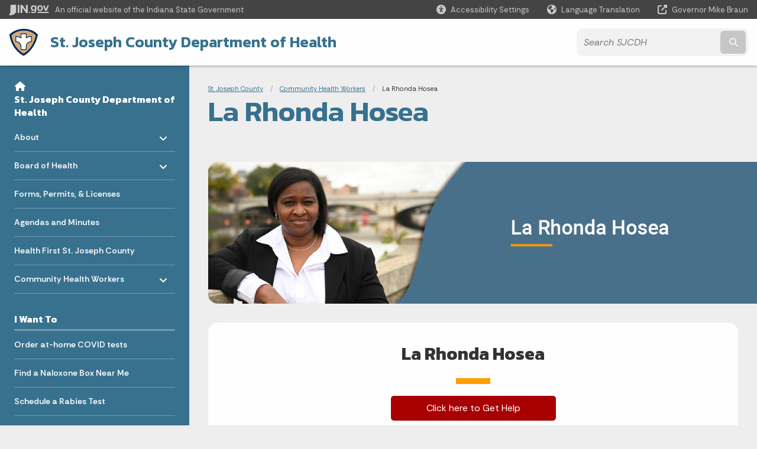

--- FILE ---
content_type: text/html; charset=UTF-8
request_url: https://www.in.gov/localhealth/stjosephcounty/Community-Health-Workers/la-rhonda-hosea/
body_size: 13566
content:
<!doctype html>
<html class="no-js" lang="en" aria-label="St. Joseph County - La Rhonda Hosea" data="
subpage
">
    <head>
    <!-- Front end is page asset -->
    <title>St. Joseph County: La Rhonda Hosea</title>
<meta charset="utf-8">
<meta name="description" content="" />
<meta name="keywords" content="" />
<meta name="viewport" content="width=device-width, initial-scale=1.0">
<meta name="apple-mobile-web-app-capable" content="yes">
<meta http-equiv="X-UA-Compatible" content="IE=edge,chrome=1">
<meta name="dcterms.title"      content="La Rhonda Hosea">
<meta name="dcterms.creator"    content="St. Joseph County">
<meta name="dcterms.created"    content="2023-11-30T14:58:35-05:00">
<meta name="dcterms.modified"   content="2024-11-27T15:45:28-05:00">
<meta name="dcterms.issued"     content="2023-12-27T14:21:45-05:00">
<meta name="dcterms.format"     content="HTML">
<meta name="dcterms.identifier" content="https://www.in.gov/localhealth/stjosephcounty/Community-Health-Workers/la-rhonda-hosea">
<!-- EnhancedUiSearch //-->
<!-- Settings //-->
<meta name="assetType" content="page_standard" />
<meta name="assetName" content="La Rhonda Hosea" />
<!-- Publishing - Page Details //-->
    <meta itemprop="name" content="La Rhonda Hosea" />
    <meta itemprop="description" content="" />
    <meta itemprop="image" content="" />
<meta name="twitter:card" content="summary" />
        <meta name="twitter:title" content="La Rhonda Hosea" />
        <meta name="twitter:description" content="" />
        <meta property="og:title" content="La Rhonda Hosea" />
        <meta property="og:description" content="" />
<meta property="og:type" content="website" />
<meta property="og:url" content="https://www.in.gov/localhealth/stjosephcounty/Community-Health-Workers/la-rhonda-hosea/" />
<meta property="og:site_name" content="St. Joseph County" />
<meta property="article:published_time" content="2023-12-27T14:21:45-05:00" />
<meta property="article:modified_time" content="2024-11-27T15:45:28-05:00" />
<meta property="article:tag" content="" />
<link rel="shortcut icon" href="/global/images/favicon.ico" />
                <link rel="preconnect" href="https://fonts.googleapis.com">
<link rel="preconnect" href="https://fonts.gstatic.com" crossorigin>
<link href="https://fonts.googleapis.com/css2?family=Kanit:ital,wght@0,300;0,400;0,600;0,700;1,300;1,400;1,600;1,700&family=Rethink+Sans:ital,wght@0,400..800;1,400..800&display=swap" rel="stylesheet">
<link type="text/css" rel="stylesheet" media="all" href="/global/css/font-awesome-6.7.1/css/all.min.css" /> 
<link type="text/css" rel="stylesheet" media="all" href="/global/css/agency-styles-2024.css" />
<script type="text/javascript" src="/global/javascript/jquery-3.5.1.js"></script>
<!-- u: 52676 -->
        <link href="/localhealth/stjosephcounty/includes/custom.css" rel="stylesheet">
         <link href="/localhealth/stjosephcounty/includes/colors_2024.css" rel="stylesheet">
</head>
<body id="subpage" class="stjosephhealth info show-horizontal-menu ">
                <header data-sticky-container class="">
    <div data-sticky data-margin-top="0" data-sticky-on="small">
        <div id="header_sliver" class="row expanded">
            <div id="header_sliver_logo_container" class="container_ingovlogo columns">
                    <svg id="in-gov-logo-svg" class="in-gov-logo-svg" alrt="IN.gov Logo" data-name="IN.gov Logo"
                        xmlns="https://www.w3.org/2000/svg" viewBox="0 0 120 32.26" height="18" width="68">
                        <defs>
                            <style>
                                .ingov-logo {
                                    fill: #fff;
                                }
                            </style>
                        </defs>
                        <title>IN.gov</title>
                        <path class="ingov-logo"
                            d="M20.21.1,9.8,0A3.6,3.6,0,0,0,8.53.26L6.81,1A.91.91,0,0,1,6.45,1,.86.86,0,0,1,6.15,1l-1-.45A.84.84,0,0,0,4.2.68a.88.88,0,0,0-.26.63L3.63,24a1.63,1.63,0,0,1-.25.75L1,28a3.65,3.65,0,0,0-.53,1.18L0,31.28a.83.83,0,0,0,.13.7.73.73,0,0,0,.57.28,1,1,0,0,0,.31,0l2.71-.83a1.3,1.3,0,0,1,.7.05L5.58,32a1.25,1.25,0,0,0,.51.12A1.37,1.37,0,0,0,7,31.77l.61-.56a.82.82,0,0,1,.49-.16h.07l.9.18.19,0a1.2,1.2,0,0,0,1.11-.7l.28-.65a.15.15,0,0,1,.17-.07l1.94.68a1.11,1.11,0,0,0,.34.06,1.18,1.18,0,0,0,1-.57l.32-.55a3.91,3.91,0,0,1,.61-.75l1.57-1.41a1.59,1.59,0,0,0,.46-1.37L17,25.57h0a2.72,2.72,0,0,0,1.35,0l1.88-.53a.82.82,0,0,0,.45-1.34L20.18,23a.08.08,0,0,1,0-.07.09.09,0,0,1,0-.06l.31-.23a1.76,1.76,0,0,0,.64-1.28l.07-20.19A1,1,0,0,0,20.21.1Zm61.61,2H78.65A.61.61,0,0,0,78,2.7a.61.61,0,0,1-1,.47,6.25,6.25,0,0,0-4.1-1.49c-4.19,0-7.31,3-7.31,8.44s3.16,8.44,7.31,8.44A6.22,6.22,0,0,0,77,17a.61.61,0,0,1,1,.46v.16c0,3.26-2.47,4.19-4.56,4.19a6.79,6.79,0,0,1-4.66-1.55.61.61,0,0,0-.93.14l-1.27,2.05a.62.62,0,0,0,.14.81,10.1,10.1,0,0,0,6.72,2.12c4.08,0,9-1.54,9-7.86V2.7A.61.61,0,0,0,81.82,2.09ZM78,12.59a.63.63,0,0,1-.14.39,4.9,4.9,0,0,1-3.6,1.7c-2.47,0-4.19-1.72-4.19-4.56s1.72-4.56,4.19-4.56a4.79,4.79,0,0,1,3.63,1.73.59.59,0,0,1,.11.35Zm15.59,6.48a8.41,8.41,0,0,0,8.78-8.72,8.77,8.77,0,0,0-17.54,0A8.4,8.4,0,0,0,93.63,19.07Zm0-13.52c2.71,0,4.26,2.23,4.26,4.8s-1.54,4.84-4.26,4.84S89.41,13,89.41,10.36,90.92,5.55,93.63,5.55Zm25.49-3.47h-2.8a.88.88,0,0,0-.82.57l-3.29,8.78a.88.88,0,0,1-1.64,0l-3.29-8.78a.88.88,0,0,0-.82-.57H103.7a.88.88,0,0,0-.81,1.2l6,14.82a.88.88,0,0,0,.81.55h3.52a.88.88,0,0,0,.81-.55l6-14.82A.88.88,0,0,0,119.12,2.09ZM61.59,21.23a2,2,0,1,0,2,2A2,2,0,0,0,61.59,21.23ZM30.18.44H26.66a.88.88,0,0,0-.88.88v23a.88.88,0,0,0,.88.88h3.52a.88.88,0,0,0,.88-.88v-23A.88.88,0,0,0,30.18.44Zm25.47,0H52.13a.88.88,0,0,0-.88.88V13.74a.88.88,0,0,1-1.59.51L40.05.81a.88.88,0,0,0-.71-.37H35.25a.88.88,0,0,0-.88.88v23a.88.88,0,0,0,.88.88h3.52a.88.88,0,0,0,.88-.88v-13a.88.88,0,0,1,1.59-.51l9.95,14a.88.88,0,0,0,.71.37h3.76a.88.88,0,0,0,.88-.88v-23A.88.88,0,0,0,55.65.44ZM118.59,21.6H87.28a.88.88,0,0,0-.88.88v1.75a.88.88,0,0,0,.88.88h31.31a.88.88,0,0,0,.88-.88V22.48A.88.88,0,0,0,118.59,21.6Z"
                            transform="translate(0 0)"></path>
                    </svg>
                <a href="https://www.in.gov/" target="_blank">
                <span id="header_sliver_official_text">An official website <span class="small-hide">of the Indiana State Government</span></span>
                </a>
            </div>
            <div class="columns medium-hide medium-2 large-2 shrink">
                <a id="header_sliver_accessibility_link" href="javascript:void(0);" data-acsb-custom-trigger="true" role="button" data-acsb-clickable="true" data-acsb-navigable="true" aria-hidden="true" tabindex="-1">
                    <span id="header_sliver_accessibility_icon" class="fas fa-universal-access" aria-hidden="true"></span>
                    <span id="header_sliver_accessibility_text" class="small-hide" aria-hidden="true">Accessibility Settings</span>
                </a>
            </div>
            <div id="google_translate_element_header" class="small-hide columns medium-hide medium-2 large-2 shrink">
                <span id="header_sliver_translation_icon" class="fas fa-globe-americas"></span>
                <span id="header_sliver_translation_text" class="small-hide">Language Translation</span>
            </div>
            <script type="text/javascript">
                function googleTranslateElementInit() {
                    new google.translate.TranslateElement({ pageLanguage: 'en', layout: google.translate.TranslateElement.InlineLayout.VERTICAL }, 'google_translate_element_header');
                }
            </script>
            <script type="text/javascript" src="//translate.google.com/translate_a/element.js?cb=googleTranslateElementInit" async></script>
            <div class="columns small-hide medium-2 large-2 shrink">
                <a id="header_sliver_governor_link" href="https://www.in.gov/gov" target="_blank"><span id="header_sliver_governor_icon" class="fas fa-external-link-alt"></span> <span id="header_sliver_governor_text">Governor Mike Braun</span></a>
            </div>
        </div>
        <div id="header_top" role="navigation" class="row expanded collapse">
            <div class="columns small-12 medium-expand">
                <ul id="header_elem-list" class="row expanded ">
                    <li id="header_agency-logo" class="columns small-12 shrink small-expand">
                                <a href="/localhealth/stjosephcounty">
                        <img class="logo_agency" src="/localhealth/stjosephcounty/images/112365792_dchdlogo_4.png" alt="St. Joseph County logo"></a>
                    </li>
                    <li id="header_agency-name" class="columns  has-agency-logo ">   
                                        <a href="/localhealth/stjosephcounty">
                            St. Joseph County Department of Health
                        </a>
                    </li>
                    <script>
                        var searchCollection = 'locals';
                        var searchResultsPage = '/localhealth/stjosephcounty/search-results';
                        var searchProfile = 'stjoseph-health';
                    </script>
                    <li id="header_search" class="columns small-12 medium-4 large-3">
                        <form id="agency-fb-search" action="/localhealth/stjosephcounty/search-results" method="get" role="search">
                            <input type="hidden" name="profile" value="stjoseph-health">
                            <input type="hidden" name="collection" value="locals">
                            <ul id="header_search-list">
                                <li><button type="button" class="button" id="button_voice-search" title="Search by voice"><i
                                            class="fas fa-microphone"></i><span class="show-for-sr">Start voice
                                            input</span></button></li>
                                <li>
                                    <input id="header_agency-search" type="search" placeholder="Search&nbsp;SJCDH"
                                        data-placeholder="Search&nbsp;SJCDH" name="query" autocomplete="off"
                                        aria-label="Search query">
                                    <div id="frequent-search-wrap" data-cached=0>
                                        <p><i class="fas fa-star"></i> <strong>Frequent Searches</strong></p>
                                    </div>
                                </li>
                                <li><button type="submit" class="button" id="button_text-search"><span class="fas fa-magnifying-glass"></span><span class="browser-ie11">&gt;</span><span class="show-for-sr">Submit text search</span></button></li>
                            </ul>
                        </form>
                    </li>
                </ul>
            </div>
        </div>
    </div>
    <div id="top-menu-nav-btn" class="columns shrink bottom-left" title="Main Menu">
        <button id="button_main-menu" aria-expanded="true">
            <div id="toggle" class="button-container">
                <span class="top"></span>
                <span class="middle"></span>
                <span class="bottom"></span>
                <div class="icon-text">MENU</div>
            </div>
        </button>
    </div>
    <!--<div class="faq_box" style="display:none;"></div>-->
    <script>let siteAlertJSONPath = '/localhealth/stjosephcounty' + '/includes/site-alert.json'</script>
</header>
<div class="overlay" id="overlay" data-close-on-click="true">
	<nav class="overlay-menu">
		<div class="main-nav" id="main-nav">
		    <div class="section-header section-parent">
                <h2>
                            <span class="fas fa-home"></span><a href="/localhealth/stjosephcounty">St. Joseph County Home</a>
                </h2>
		    </div>
		    <ul class="vertical menu accordion-menu" data-accordion-menu data-submenu-toggle="true" data-multi-open="false">
    <li>
        <a href="/localhealth/stjosephcounty/about">About
            <span class="show-for-sr"> - Click to Expand</span>
        </a>
<ul class="nested vertical menu submenu is-accordion-submenu" data-toggler=".expanded">
    <li class="parent">
            <a  href="/localhealth/stjosephcounty/about" >Overview
                <span class="show-for-sr"> - Click to Expand</span>
            </a>
        <button class="toggle"></button>
    </li>
    <li>
        <a href="/localhealth/stjosephcounty/about/contact-us">Contact Us
            <span class="show-for-sr"> - Click to Expand</span>
        </a>
</li>
    <li>
        <a href="/localhealth/stjosephcounty/about/meet-our-health-officers">Meet Our Health Officer
            <span class="show-for-sr"> - Click to Expand</span>
        </a>
</li>
    <li>
        <a href="/localhealth/stjosephcounty/about/mission-and-history">Mission &amp; History
            <span class="show-for-sr"> - Click to Expand</span>
        </a>
</li>
    <li class="parent">
        <a href="/localhealth/stjosephcounty/about/press-releases">Press Releases
            <span class="show-for-sr"> - Click to Expand</span>
        </a>
        <button class="toggle"></button>
    <ul class="nested vertical menu submenu" data-toggler=".expanded">
        <div class="nest-group">
    <li class="normal">
        <a href="/localhealth/stjosephcounty/about/press-releases/2023-press-releases">2023  Press Releases</a>
    </li>
    <li class="normal">
        <a href="/localhealth/stjosephcounty/about/press-releases/february">February</a>
    </li>
    <li class="normal">
        <a href="/localhealth/stjosephcounty/about/press-releases/april-pr">April PR</a>
    </li>
    <li class="normal">
        <a href="/localhealth/stjosephcounty/about/press-releases/may-press-releases">May Press Releases</a>
    </li>
    <li class="normal">
        <a href="/localhealth/stjosephcounty/about/press-releases/june-pr">June Press Releases</a>
    </li>
    <li class="normal">
        <a href="/localhealth/stjosephcounty/about/press-releases/july">July</a>
    </li>
    <li class="normal">
        <a href="/localhealth/stjosephcounty/about/press-releases/august">August</a>
    </li>
    <li class="normal">
        <a href="/localhealth/stjosephcounty/about/press-releases/october">October</a>
    </li>
    <li class="normal">
        <a href="/localhealth/stjosephcounty/about/press-releases/november">November</a>
    </li>
    <li class="normal">
        <a href="/localhealth/stjosephcounty/about/press-releases/december-2023">December 2023</a>
    </li>
        </div>
    </ul>
</li>
    <li>
        <a href="/localhealth/stjosephcounty/about/annual-reports">Annual Reports
            <span class="show-for-sr"> - Click to Expand</span>
        </a>
</li>
    <li>
        <a href="/localhealth/stjosephcounty/about/public-health-orders">Public Health Orders
            <span class="show-for-sr"> - Click to Expand</span>
        </a>
</li>
    <li class="parent">
            <a  target="_blank"  href="http://sjcindiana.com/1783/Request-of-Public-Documents" >Request of Public Documents
                <span class="show-for-sr"> - Click to Expand</span>
            </a>
        <button class="toggle"></button>
    </li>
    <li>
        <a href="/localhealth/stjosephcounty/about/strategic-plans">Strategic Plans
            <span class="show-for-sr"> - Click to Expand</span>
        </a>
</li>
</ul></li>
    <li>
        <a href="/localhealth/stjosephcounty/board-of-health">Board of Health
            <span class="show-for-sr"> - Click to Expand</span>
        </a>
<ul class="nested vertical menu submenu is-accordion-submenu" data-toggler=".expanded">
    <li class="parent">
            <a  href="/localhealth/stjosephcounty/board-of-health" >Overview
                <span class="show-for-sr"> - Click to Expand</span>
            </a>
        <button class="toggle"></button>
    </li>
    <li>
        <a href="/localhealth/stjosephcounty/board-of-health/meet-the-board">Meet the Board
            <span class="show-for-sr"> - Click to Expand</span>
        </a>
</li>
    <li>
        <a href="/localhealth/stjosephcounty/board-of-health/meeting-information">Board of Health Meeting Information
            <span class="show-for-sr"> - Click to Expand</span>
        </a>
</li>
    <li>
        <a href="/localhealth/stjosephcounty/board-of-health/roles-and-responsibilities-of-the-board-of-health">Roles &amp; Responsibilities of the Board of Health
            <span class="show-for-sr"> - Click to Expand</span>
        </a>
</li>
    <li>
        <a href="/localhealth/stjosephcounty/board-of-health/strategic-plan-of-the-board-of-health">Board of Health Strategic Plan Document
            <span class="show-for-sr"> - Click to Expand</span>
        </a>
</li>
</ul></li>
    <li>
                <a href="/localhealth/stjosephcounty/forms-and-permits">Forms, Permits, &amp; Licenses </a>
</li>
    <li>
                <a href="/localhealth/stjosephcounty/meetings-and-agendas">Agendas and Minutes</a>
</li>
    <li>
                <a href="/localhealth/stjosephcounty/health-first-indiana">Health First St. Joseph County</a>
</li>
    <li>
        <a href="/localhealth/stjosephcounty/Community-Health-Workers">Community Health Workers
            <span class="show-for-sr"> - Click to Expand</span>
        </a>
<ul class="nested vertical menu submenu is-accordion-submenu" data-toggler=".expanded">
    <li>
        <a href="/localhealth/stjosephcounty/Community-Health-Workers/resourcestest">Resources
            <span class="show-for-sr"> - Click to Expand</span>
        </a>
</li>
</ul></li>
    <li class="list-group-item list-group-item-nav section-header">
            <a  href="javascript:void(0);" >I Want To
            </a>
    </li>
    <li class="list-group-item list-group-item-nav ">
            <a  href="/localhealth/stjosephcounty/emergency-preparedness/covid-19-rapid-at-home-tests" >Order at-home COVID tests
            </a>
    </li>
    <li class="list-group-item list-group-item-nav ">
            <a  href="/localhealth/stjosephcounty/community-access-resources-and-education/st.-joseph-county-naloxone-program" >Find a Naloxone Box Near Me
            </a>
    </li>
    <li class="list-group-item list-group-item-nav ">
            <a  href="/localhealth/stjosephcounty/public-health-nursing/rabies-bat-encounters-and-animal-bites" >Schedule a Rabies Test
            </a>
    </li>
    <li class="list-group-item list-group-item-nav ">
            <a  href="/localhealth/stjosephcounty/vital-records" >Get a Birth Certificate
            </a>
    </li>
    <li class="list-group-item list-group-item-nav ">
            <a  href="/localhealth/stjosephcounty/immunizations" >Schedule a Shot
            </a>
    </li>
    <li>
        <a href="/localhealth/stjosephcounty/radon">Test your home for Radon
            <span class="show-for-sr"> - Click to Expand</span>
        </a>
<ul class="nested vertical menu submenu is-accordion-submenu" data-toggler=".expanded">
    <li class="parent">
            <a  href="https://www.youtube.com/watch?v=QFsO9WmaouI" >Radon Action Month
                <span class="show-for-sr"> - Click to Expand</span>
            </a>
        <button class="toggle"></button>
    </li>
    <li class="parent">
            <a  href="https://www.youtube.com/watch?v=5EwCo7vS6ZA" >Radon Health Effects
                <span class="show-for-sr"> - Click to Expand</span>
            </a>
        <button class="toggle"></button>
    </li>
    <li class="parent">
            <a  href="https://www.youtube.com/watch?v=OiTmFvcCiw0" >Radon Remediation
                <span class="show-for-sr"> - Click to Expand</span>
            </a>
        <button class="toggle"></button>
    </li>
    <li class="parent">
            <a  href="https://www.youtube.com/watch?v=pNXT4bIvicQ" >Radon can affect you where you live
                <span class="show-for-sr"> - Click to Expand</span>
            </a>
        <button class="toggle"></button>
    </li>
    <li class="parent">
            <a  href="https://www.youtube.com/watch?v=Gs3-q2gt2P4" >Radon Awareness Week
                <span class="show-for-sr"> - Click to Expand</span>
            </a>
        <button class="toggle"></button>
    </li>
    <li class="parent">
            <a  href="https://www.youtube.com/watch?v=Z6VzkSlBNIY" >Radon test kit tutorial
                <span class="show-for-sr"> - Click to Expand</span>
            </a>
        <button class="toggle"></button>
    </li>
</ul></li>
    <li class="list-group-item list-group-item-nav ">
            <a  href="/localhealth/stjosephcounty/Community-Health-Workers" >Find my Community Health Worker
            </a>
    </li>
    <li class="list-group-item list-group-item-nav ">
            <a  href="/localhealth/stjosephcounty/environmental-health/lead" >Test My Child or Home for Lead
            </a>
    </li>
    <li class="list-group-item list-group-item-nav ">
            <a  href="/localhealth/stjosephcounty/environmental-health/pests-and-vectors/mosquitoes" >Get Notified about Mosquito Spraying
            </a>
    </li>
    <li class="list-group-item list-group-item-nav ">
            <a  href="/localhealth/stjosephcounty/public-health-nursing/tuberculosis-tb" >To get a Tuberculosis (TB) Test
            </a>
    </li>
    <li class="list-group-item list-group-item-nav ">
            <a  href="/localhealth/stjosephcounty/food-services-and-pool-program/food-services" >Make a Foods Complaint
            </a>
    </li>
    <li class="list-group-item list-group-item-nav ">
            <a  href="/localhealth/stjosephcounty/environmental-health/septic-systems" >Get Septic System Resources
            </a>
    </li>
    <li class="list-group-item list-group-item-nav ">
            <a  href="/localhealth/stjosephcounty/forms-and-permits" >Submit a Pool / Spa Application
            </a>
    </li>
    <li>
                <a href="/localhealth/stjosephcounty/verify-employment">Verify Employment</a>
</li>
    <li class="list-group-item list-group-item-nav section-header">
            <a  href="javascript:void(0);" >Units
            </a>
    </li>
    <li>
        <a href="/localhealth/stjosephcounty/emergency-preparedness">Emergency Response 
            <span class="show-for-sr"> - Click to Expand</span>
        </a>
<ul class="nested vertical menu submenu is-accordion-submenu" data-toggler=".expanded">
    <li class="parent">
            <a  href="/localhealth/stjosephcounty/emergency-preparedness" >Overview
                <span class="show-for-sr"> - Click to Expand</span>
            </a>
        <button class="toggle"></button>
    </li>
    <li>
        <a href="/localhealth/stjosephcounty/emergency-preparedness/covid-19-metric-parameters">COVID-19 Metric Parameters
            <span class="show-for-sr"> - Click to Expand</span>
        </a>
</li>
    <li>
        <a href="/localhealth/stjosephcounty/emergency-preparedness/dispense-assist">Dispense Assist
            <span class="show-for-sr"> - Click to Expand</span>
        </a>
</li>
    <li>
        <a href="/localhealth/stjosephcounty/emergency-preparedness/emergency-planning">Emergency Planning
            <span class="show-for-sr"> - Click to Expand</span>
        </a>
</li>
    <li>
        <a href="/localhealth/stjosephcounty/emergency-preparedness/support-functions">Support Functions
            <span class="show-for-sr"> - Click to Expand</span>
        </a>
</li>
    <li>
        <a href="/localhealth/stjosephcounty/emergency-preparedness/volunteering">Volunteering
            <span class="show-for-sr"> - Click to Expand</span>
        </a>
</li>
    <li>
        <a href="/localhealth/stjosephcounty/emergency-preparedness/covid-19-rapid-at-home-tests">COVID-19 Rapid At-Home Tests
            <span class="show-for-sr"> - Click to Expand</span>
        </a>
</li>
    <li>
        <a href="/localhealth/stjosephcounty/emergency-preparedness/summer-preparedness">Summer Preparedness
            <span class="show-for-sr"> - Click to Expand</span>
        </a>
</li>
</ul></li>
    <li>
        <a href="/localhealth/stjosephcounty/environmental-health">Environmental Health
            <span class="show-for-sr"> - Click to Expand</span>
        </a>
<ul class="nested vertical menu submenu is-accordion-submenu" data-toggler=".expanded">
    <li class="parent">
            <a  href="/localhealth/stjosephcounty/environmental-health" >Overview
                <span class="show-for-sr"> - Click to Expand</span>
            </a>
        <button class="toggle"></button>
    </li>
    <li class="parent">
            <a  target="_blank"  href="http://sjcindiana.com/1783/Request-of-Public-Documents" >Request of Public Documents
                <span class="show-for-sr"> - Click to Expand</span>
            </a>
        <button class="toggle"></button>
    </li>
    <li>
        <a href="/localhealth/stjosephcounty/environmental-health/concentrated-animal-feeding-operations-cafo">Concentrated Animal Feeding Operations (CAFO)
            <span class="show-for-sr"> - Click to Expand</span>
        </a>
</li>
    <li>
        <a href="/localhealth/stjosephcounty/environmental-health/healthy-homes">Healthy Homes
            <span class="show-for-sr"> - Click to Expand</span>
        </a>
</li>
    <li>
        <a href="/localhealth/stjosephcounty/environmental-health/air-quality">Air Quality and Burning Procedure
            <span class="show-for-sr"> - Click to Expand</span>
        </a>
</li>
    <li>
        <a href="/localhealth/stjosephcounty/environmental-health/lead">Lead
            <span class="show-for-sr"> - Click to Expand</span>
        </a>
    <ul class="nested vertical menu submenu" data-toggler=".expanded">
        <div class="nest-group">
            <li >
    <a href="/localhealth/stjosephcounty/environmental-health/lead">Lead</a>
</li>
        </div>
    </ul>
</li>
    <li>
        <a href="/localhealth/stjosephcounty/environmental-health/massage">Massage
            <span class="show-for-sr"> - Click to Expand</span>
        </a>
</li>
    <li>
        <a href="/localhealth/stjosephcounty/environmental-health/pests-and-vectors">Pests &amp; Vectors
            <span class="show-for-sr"> - Click to Expand</span>
        </a>
</li>
    <li>
        <a href="/localhealth/stjosephcounty/environmental-health/property-transfers">Property Transfers
            <span class="show-for-sr"> - Click to Expand</span>
        </a>
</li>
    <li>
        <a href="/localhealth/stjosephcounty/environmental-health/septic-systems">Septic Systems
            <span class="show-for-sr"> - Click to Expand</span>
        </a>
</li>
    <li>
        <a href="/localhealth/stjosephcounty/environmental-health/solid-waste-disposal">Solid Waste Disposal
            <span class="show-for-sr"> - Click to Expand</span>
        </a>
</li>
    <li>
        <a href="/localhealth/stjosephcounty/environmental-health/surface-water-and-groundwater">Surface Water &amp; Groundwater
            <span class="show-for-sr"> - Click to Expand</span>
        </a>
</li>
    <li>
        <a href="/localhealth/stjosephcounty/environmental-health/tattoobody-piercing">Tattoo/Body Piercing
            <span class="show-for-sr"> - Click to Expand</span>
        </a>
</li>
    <li>
        <a href="/localhealth/stjosephcounty/environmental-health/well-drilling">Well Drilling and Wellhead Protection
            <span class="show-for-sr"> - Click to Expand</span>
        </a>
</li>
    <li>
        <a href="/localhealth/stjosephcounty/environmental-health/subdivision-information">Subdivision Information
            <span class="show-for-sr"> - Click to Expand</span>
        </a>
</li>
    <li>
        <a href="/localhealth/stjosephcounty/environmental-health/public-notices-of-petroleum-release">Public Notices of Petroleum Release
            <span class="show-for-sr"> - Click to Expand</span>
        </a>
</li>
</ul></li>
    <li>
        <a href="/localhealth/stjosephcounty/finance">Finance
            <span class="show-for-sr"> - Click to Expand</span>
        </a>
<ul class="nested vertical menu submenu is-accordion-submenu" data-toggler=".expanded">
    <li class="parent">
            <a  href="/localhealth/stjosephcounty/finance" >Overview
                <span class="show-for-sr"> - Click to Expand</span>
            </a>
        <button class="toggle"></button>
    </li>
    <li>
        <a href="/localhealth/stjosephcounty/finance/fee-schedule">Fee Schedule
            <span class="show-for-sr"> - Click to Expand</span>
        </a>
</li>
    <li class="parent">
            <a  target="_blank"  href="http://sjcindiana.com/1300/Annual-Budgets" >Annual Budgets
                <span class="show-for-sr"> - Click to Expand</span>
            </a>
        <button class="toggle"></button>
    </li>
</ul></li>
    <li>
        <a href="/localhealth/stjosephcounty/food-services-and-pool-program">Food Services &amp; Pool Program Documents &amp; Information
            <span class="show-for-sr"> - Click to Expand</span>
        </a>
<ul class="nested vertical menu submenu is-accordion-submenu" data-toggler=".expanded">
    <li class="parent">
            <a  href="/localhealth/stjosephcounty/food-services-and-pool-program" >Overview
                <span class="show-for-sr"> - Click to Expand</span>
            </a>
        <button class="toggle"></button>
    </li>
    <li class="parent">
            <a  target="_blank"  href="https://www.cdc.gov/foodsafety/index.html" >CDC Food Safety Recall
                <span class="show-for-sr"> - Click to Expand</span>
            </a>
        <button class="toggle"></button>
    </li>
    <li>
        <a href="/localhealth/stjosephcounty/food-services-and-pool-program/food-services">Food Services
            <span class="show-for-sr"> - Click to Expand</span>
        </a>
</li>
    <li>
        <a href="/localhealth/stjosephcounty/food-services-and-pool-program/pool-program">Pool Program
            <span class="show-for-sr"> - Click to Expand</span>
        </a>
</li>
    <li class="parent">
            <a  target="_blank"  href="https://www.sjcindiana.com/1783/Request-of-Public-Documents" >Request of Public Documents
                <span class="show-for-sr"> - Click to Expand</span>
            </a>
        <button class="toggle"></button>
    </li>
</ul></li>
    <li>
        <a href="/localhealth/stjosephcounty/community-access-resources-and-education">Community, Access, Resources, and Education (CARE)
            <span class="show-for-sr"> - Click to Expand</span>
        </a>
<ul class="nested vertical menu submenu is-accordion-submenu" data-toggler=".expanded">
    <li class="parent">
            <a  href="/localhealth/stjosephcounty/community-access-resources-and-education" >Overview
                <span class="show-for-sr"> - Click to Expand</span>
            </a>
        <button class="toggle"></button>
    </li>
    <li>
        <a href="/localhealth/stjosephcounty/community-access-resources-and-education/education">Education
            <span class="show-for-sr"> - Click to Expand</span>
        </a>
</li>
    <li>
        <a href="/localhealth/stjosephcounty/community-access-resources-and-education/adverse-childhood-experiences-aces">Adverse Childhood Experiences (ACEs)
            <span class="show-for-sr"> - Click to Expand</span>
        </a>
</li>
    <li>
        <a href="/localhealth/stjosephcounty/community-access-resources-and-education/data-and-reports">Data and Reports
            <span class="show-for-sr"> - Click to Expand</span>
        </a>
</li>
    <li class="parent">
        <a href="/localhealth/stjosephcounty/community-access-resources-and-education/maternal,-infant-health">Maternal Infant Health Initiatives
            <span class="show-for-sr"> - Click to Expand</span>
        </a>
        <button class="toggle"></button>
    <ul class="nested vertical menu submenu" data-toggler=".expanded">
        <div class="nest-group">
    <li class="list-group-item list-group-item-nav">
        <a  href="/localhealth/stjosephcounty/community-access-resources-and-education/maternal,-infant-health">Overview</a>
    </li>
    <li class="normal">
        <a href="/localhealth/stjosephcounty/community-access-resources-and-education/maternal,-infant-health/ember">EMBER</a>
    </li>
    <li class="normal">
        <a href="/localhealth/stjosephcounty/community-access-resources-and-education/maternal,-infant-health/safe-sleep">Safe Sleep</a>
    </li>
        </div>
    </ul>
</li>
    <li>
        <a href="/localhealth/stjosephcounty/community-access-resources-and-education/st.-joseph-county-naloxone-program">St. Joseph County Naloxone Program
            <span class="show-for-sr"> - Click to Expand</span>
        </a>
</li>
    <li>
        <a href="/localhealth/stjosephcounty/community-access-resources-and-education/chronic-diseases">Chronic Diseases
            <span class="show-for-sr"> - Click to Expand</span>
        </a>
</li>
</ul></li>
    <li>
        <a href="/localhealth/stjosephcounty/immunizations">Immunizations
            <span class="show-for-sr"> - Click to Expand</span>
        </a>
<ul class="nested vertical menu submenu is-accordion-submenu" data-toggler=".expanded">
    <li class="parent">
            <a  href="/localhealth/stjosephcounty/immunizations" >Overview
                <span class="show-for-sr"> - Click to Expand</span>
            </a>
        <button class="toggle"></button>
    </li>
    <li>
        <a href="/localhealth/stjosephcounty/immunizations/schedule-an-appointment-online">Schedule an Appointment Online
            <span class="show-for-sr"> - Click to Expand</span>
        </a>
</li>
    <li>
        <a href="/localhealth/stjosephcounty/immunizations/mobile-vaccination-clinic">Mobile Clinic
            <span class="show-for-sr"> - Click to Expand</span>
        </a>
</li>
</ul></li>
    <li>
        <a href="/localhealth/stjosephcounty/public-health-nursing">Public Health Nursing
            <span class="show-for-sr"> - Click to Expand</span>
        </a>
<ul class="nested vertical menu submenu is-accordion-submenu" data-toggler=".expanded">
    <li class="parent">
            <a  href="/localhealth/stjosephcounty/public-health-nursing" >Overview
                <span class="show-for-sr"> - Click to Expand</span>
            </a>
        <button class="toggle"></button>
    </li>
    <li>
        <a href="/localhealth/stjosephcounty/environmental-health/lead">Lead
            <span class="show-for-sr"> - Click to Expand</span>
        </a>
    <ul class="nested vertical menu submenu" data-toggler=".expanded">
        <div class="nest-group">
            <li >
    <a href="/localhealth/stjosephcounty/environmental-health/lead">Lead</a>
</li>
        </div>
    </ul>
</li>
    <li>
        <a href="/localhealth/stjosephcounty/public-health-nursing/school-health-liaison">School Health Liaison
            <span class="show-for-sr"> - Click to Expand</span>
        </a>
</li>
    <li>
        <a href="/localhealth/stjosephcounty/public-health-nursing/tuberculosis-tb">Tuberculosis (TB)
            <span class="show-for-sr"> - Click to Expand</span>
        </a>
</li>
    <li>
        <a href="/localhealth/stjosephcounty/public-health-nursing/tihiv-testing-clinic-locations">STI/HIV Testing Clinic Locations
            <span class="show-for-sr"> - Click to Expand</span>
        </a>
</li>
    <li>
        <a href="/localhealth/stjosephcounty/public-health-nursing/rabies-bat-encounters-and-animal-bites">Rabies: Bat Encounters and Animal Bites
            <span class="show-for-sr"> - Click to Expand</span>
        </a>
</li>
</ul></li>
    <li>
        <a href="/localhealth/stjosephcounty/vital-records">Vital Records Hours &amp; Accessing Services
            <span class="show-for-sr"> - Click to Expand</span>
        </a>
<ul class="nested vertical menu submenu is-accordion-submenu" data-toggler=".expanded">
    <li class="parent">
            <a  href="/localhealth/stjosephcounty/vital-records" >Overview
                <span class="show-for-sr"> - Click to Expand</span>
            </a>
        <button class="toggle"></button>
    </li>
    <li>
        <a href="/localhealth/stjosephcounty/vital-records/request-and-pay-online">Request and Pay Online
            <span class="show-for-sr"> - Click to Expand</span>
        </a>
</li>
</ul></li>
            </ul>
        </div>
    </nav>
    <div id="mm-close">
        <span class="fas fa-times fa-small"></span>&nbsp; Close Menu
    </div>
</div>
        <div id="container_main" class="row expanded collapse">
                    <nav class="columns medium-hide large-3 info-navigation">
                            <h1 class="show-for-sr">Sidebar</h1>
                                    <div class="section-content">
    <div class="main-nav">
        <h2 class="show-for-sr">Side Navigation</h2>
        <div class="section-header section-parent">
            <h2>
                <span class="fas fa-home"></span>
                <a href="/localhealth/stjosephcounty">St. Joseph County Department of Health </a>
            </h2>
        </div>
        <ul class="vertical menu accordion-menu" id="left-menu" data-accordion-menu data-submenu-toggle="true">
    <li>
        <a href="/localhealth/stjosephcounty/about">About
            <span class="show-for-sr"> - Click to Expand</span>
        </a>
  <ul class="nested vertical menu submenu is-accordion-submenu">
    <li class=" list-group-item list-group-item-nav">
        <a   href="/localhealth/stjosephcounty/about" >Overview
        </a>
</li><li>
        <a href="/localhealth/stjosephcounty/about/contact-us">Contact Us</a>
</li><li>
        <a href="/localhealth/stjosephcounty/about/meet-our-health-officers">Meet Our Health Officer</a>
</li><li>
        <a href="/localhealth/stjosephcounty/about/mission-and-history">Mission &amp; History</a>
</li><li>
    <a href="/localhealth/stjosephcounty/about/press-releases">Press Releases
        <span class="show-for-sr"> - Click to Expand</span>
    </a>
  <ul class="nested vertical menu submenu is-accordion-submenu">
        <li>
        <a href="/localhealth/stjosephcounty/about/press-releases/2023-press-releases">2023  Press Releases</a>
</li><li>
        <a href="/localhealth/stjosephcounty/about/press-releases/february">February</a>
</li><li>
        <a href="/localhealth/stjosephcounty/about/press-releases/april-pr">April PR</a>
</li><li>
        <a href="/localhealth/stjosephcounty/about/press-releases/may-press-releases">May Press Releases</a>
</li><li>
        <a href="/localhealth/stjosephcounty/about/press-releases/june-pr">June Press Releases</a>
</li><li>
        <a href="/localhealth/stjosephcounty/about/press-releases/july">July</a>
</li><li>
        <a href="/localhealth/stjosephcounty/about/press-releases/august">August</a>
</li><li>
        <a href="/localhealth/stjosephcounty/about/press-releases/october">October</a>
</li><li>
        <a href="/localhealth/stjosephcounty/about/press-releases/november">November</a>
</li><li>
        <a href="/localhealth/stjosephcounty/about/press-releases/december-2023">December 2023</a>
</li>
  </ul></li><li>
        <a href="/localhealth/stjosephcounty/about/annual-reports">Annual Reports</a>
</li><li>
        <a href="/localhealth/stjosephcounty/about/public-health-orders">Public Health Orders</a>
</li>
    <li class=" list-group-item list-group-item-nav">
        <a  target="_blank"   href="http://sjcindiana.com/1783/Request-of-Public-Documents" >Request of Public Documents
        </a>
</li><li>
        <a href="/localhealth/stjosephcounty/about/strategic-plans">Strategic Plans</a>
</li>
  </ul></li>
    <li>
        <a href="/localhealth/stjosephcounty/board-of-health">Board of Health
            <span class="show-for-sr"> - Click to Expand</span>
        </a>
  <ul class="nested vertical menu submenu is-accordion-submenu">
    <li class=" list-group-item list-group-item-nav">
        <a   href="/localhealth/stjosephcounty/board-of-health" >Overview
        </a>
</li><li>
        <a href="/localhealth/stjosephcounty/board-of-health/meet-the-board">Meet the Board</a>
</li><li>
        <a href="/localhealth/stjosephcounty/board-of-health/meeting-information">Board of Health Meeting Information</a>
</li><li>
        <a href="/localhealth/stjosephcounty/board-of-health/roles-and-responsibilities-of-the-board-of-health">Roles &amp; Responsibilities of the Board of Health</a>
</li><li>
        <a href="/localhealth/stjosephcounty/board-of-health/strategic-plan-of-the-board-of-health">Board of Health Strategic Plan Document</a>
</li>
  </ul></li>
    <li>
            <a href="/localhealth/stjosephcounty/forms-and-permits">Forms, Permits, &amp; Licenses </a>
</li>
    <li>
            <a href="/localhealth/stjosephcounty/meetings-and-agendas">Agendas and Minutes</a>
</li>
    <li>
            <a href="/localhealth/stjosephcounty/health-first-indiana">Health First St. Joseph County</a>
</li>
    <li>
        <a href="/localhealth/stjosephcounty/Community-Health-Workers">Community Health Workers
            <span class="show-for-sr"> - Click to Expand</span>
        </a>
  <ul class="nested vertical menu submenu is-accordion-submenu">
        <li>
        <a href="/localhealth/stjosephcounty/Community-Health-Workers/resourcestest">Resources</a>
</li>
  </ul></li>
    <li class=" linkhdr  list-group-item list-group-item-nav">
    <a  >I Want To
    </a>
</li>
    <li class=" list-group-item list-group-item-nav">
    <a   href="/localhealth/stjosephcounty/emergency-preparedness/covid-19-rapid-at-home-tests" >Order at-home COVID tests
    </a>
</li>
    <li class=" list-group-item list-group-item-nav">
    <a   href="/localhealth/stjosephcounty/community-access-resources-and-education/st.-joseph-county-naloxone-program" >Find a Naloxone Box Near Me
    </a>
</li>
    <li class=" list-group-item list-group-item-nav">
    <a   href="/localhealth/stjosephcounty/public-health-nursing/rabies-bat-encounters-and-animal-bites" >Schedule a Rabies Test
    </a>
</li>
    <li class=" list-group-item list-group-item-nav">
    <a   href="/localhealth/stjosephcounty/vital-records" >Get a Birth Certificate
    </a>
</li>
    <li class=" list-group-item list-group-item-nav">
    <a   href="/localhealth/stjosephcounty/immunizations" >Schedule a Shot
    </a>
</li>
    <li>
        <a href="/localhealth/stjosephcounty/radon">Test your home for Radon
            <span class="show-for-sr"> - Click to Expand</span>
        </a>
  <ul class="nested vertical menu submenu is-accordion-submenu">
    <li class=" list-group-item list-group-item-nav">
        <a   href="https://www.youtube.com/watch?v=QFsO9WmaouI" >Radon Action Month
        </a>
</li>
    <li class=" list-group-item list-group-item-nav">
        <a   href="https://www.youtube.com/watch?v=5EwCo7vS6ZA" >Radon Health Effects
        </a>
</li>
    <li class=" list-group-item list-group-item-nav">
        <a   href="https://www.youtube.com/watch?v=OiTmFvcCiw0" >Radon Remediation
        </a>
</li>
    <li class=" list-group-item list-group-item-nav">
        <a   href="https://www.youtube.com/watch?v=pNXT4bIvicQ" >Radon can affect you where you live
        </a>
</li>
    <li class=" list-group-item list-group-item-nav">
        <a   href="https://www.youtube.com/watch?v=Gs3-q2gt2P4" >Radon Awareness Week
        </a>
</li>
    <li class=" list-group-item list-group-item-nav">
        <a   href="https://www.youtube.com/watch?v=Z6VzkSlBNIY" >Radon test kit tutorial
        </a>
</li>
  </ul></li>
    <li class=" list-group-item list-group-item-nav">
    <a   href="/localhealth/stjosephcounty/Community-Health-Workers" >Find my Community Health Worker
    </a>
</li>
    <li class=" list-group-item list-group-item-nav">
    <a   href="/localhealth/stjosephcounty/environmental-health/lead" >Test My Child or Home for Lead
    </a>
</li>
    <li class=" list-group-item list-group-item-nav">
    <a   href="/localhealth/stjosephcounty/environmental-health/pests-and-vectors/mosquitoes" >Get Notified about Mosquito Spraying
    </a>
</li>
    <li class=" list-group-item list-group-item-nav">
    <a   href="/localhealth/stjosephcounty/public-health-nursing/tuberculosis-tb" >To get a Tuberculosis (TB) Test
    </a>
</li>
    <li class=" list-group-item list-group-item-nav">
    <a   href="/localhealth/stjosephcounty/food-services-and-pool-program/food-services" >Make a Foods Complaint
    </a>
</li>
    <li class=" list-group-item list-group-item-nav">
    <a   href="/localhealth/stjosephcounty/environmental-health/septic-systems" >Get Septic System Resources
    </a>
</li>
    <li class=" list-group-item list-group-item-nav">
    <a   href="/localhealth/stjosephcounty/forms-and-permits" >Submit a Pool / Spa Application
    </a>
</li>
    <li>
            <a href="/localhealth/stjosephcounty/verify-employment">Verify Employment</a>
</li>
    <li class=" linkhdr  list-group-item list-group-item-nav">
    <a  >Units
    </a>
</li>
    <li>
        <a href="/localhealth/stjosephcounty/emergency-preparedness">Emergency Response 
            <span class="show-for-sr"> - Click to Expand</span>
        </a>
  <ul class="nested vertical menu submenu is-accordion-submenu">
    <li class=" list-group-item list-group-item-nav">
        <a   href="/localhealth/stjosephcounty/emergency-preparedness" >Overview
        </a>
</li><li>
        <a href="/localhealth/stjosephcounty/emergency-preparedness/covid-19-metric-parameters">COVID-19 Metric Parameters</a>
</li><li>
        <a href="/localhealth/stjosephcounty/emergency-preparedness/dispense-assist">Dispense Assist</a>
</li><li>
        <a href="/localhealth/stjosephcounty/emergency-preparedness/emergency-planning">Emergency Planning</a>
</li><li>
        <a href="/localhealth/stjosephcounty/emergency-preparedness/support-functions">Support Functions</a>
</li><li>
        <a href="/localhealth/stjosephcounty/emergency-preparedness/volunteering">Volunteering</a>
</li><li>
        <a href="/localhealth/stjosephcounty/emergency-preparedness/covid-19-rapid-at-home-tests">COVID-19 Rapid At-Home Tests</a>
</li><li>
        <a href="/localhealth/stjosephcounty/emergency-preparedness/summer-preparedness">Summer Preparedness</a>
</li>
  </ul></li>
    <li>
        <a href="/localhealth/stjosephcounty/environmental-health">Environmental Health
            <span class="show-for-sr"> - Click to Expand</span>
        </a>
  <ul class="nested vertical menu submenu is-accordion-submenu">
    <li class=" list-group-item list-group-item-nav">
        <a   href="/localhealth/stjosephcounty/environmental-health" >Overview
        </a>
</li>
    <li class=" list-group-item list-group-item-nav">
        <a  target="_blank"   href="http://sjcindiana.com/1783/Request-of-Public-Documents" >Request of Public Documents
        </a>
</li><li>
        <a href="/localhealth/stjosephcounty/environmental-health/concentrated-animal-feeding-operations-cafo">Concentrated Animal Feeding Operations (CAFO)</a>
</li><li>
        <a href="/localhealth/stjosephcounty/environmental-health/healthy-homes">Healthy Homes</a>
</li><li>
        <a href="/localhealth/stjosephcounty/environmental-health/air-quality">Air Quality and Burning Procedure</a>
</li><li>
        <a href="/localhealth/stjosephcounty/environmental-health/lead">Lead</a>
</li><li>
        <a href="/localhealth/stjosephcounty/environmental-health/massage">Massage</a>
</li><li>
        <a href="/localhealth/stjosephcounty/environmental-health/pests-and-vectors">Pests &amp; Vectors</a>
</li><li>
        <a href="/localhealth/stjosephcounty/environmental-health/property-transfers">Property Transfers</a>
</li><li>
        <a href="/localhealth/stjosephcounty/environmental-health/septic-systems">Septic Systems</a>
</li><li>
        <a href="/localhealth/stjosephcounty/environmental-health/solid-waste-disposal">Solid Waste Disposal</a>
</li><li>
        <a href="/localhealth/stjosephcounty/environmental-health/surface-water-and-groundwater">Surface Water &amp; Groundwater</a>
</li><li>
        <a href="/localhealth/stjosephcounty/environmental-health/tattoobody-piercing">Tattoo/Body Piercing</a>
</li><li>
        <a href="/localhealth/stjosephcounty/environmental-health/well-drilling">Well Drilling and Wellhead Protection</a>
</li><li>
        <a href="/localhealth/stjosephcounty/environmental-health/subdivision-information">Subdivision Information</a>
</li><li>
        <a href="/localhealth/stjosephcounty/environmental-health/public-notices-of-petroleum-release">Public Notices of Petroleum Release</a>
</li>
  </ul></li>
    <li>
        <a href="/localhealth/stjosephcounty/finance">Finance
            <span class="show-for-sr"> - Click to Expand</span>
        </a>
  <ul class="nested vertical menu submenu is-accordion-submenu">
    <li class=" list-group-item list-group-item-nav">
        <a   href="/localhealth/stjosephcounty/finance" >Overview
        </a>
</li><li>
        <a href="/localhealth/stjosephcounty/finance/fee-schedule">Fee Schedule</a>
</li>
    <li class=" list-group-item list-group-item-nav">
        <a  target="_blank"   href="http://sjcindiana.com/1300/Annual-Budgets" >Annual Budgets
        </a>
</li>
  </ul></li>
    <li>
        <a href="/localhealth/stjosephcounty/food-services-and-pool-program">Food Services &amp; Pool Program Documents &amp; Information
            <span class="show-for-sr"> - Click to Expand</span>
        </a>
  <ul class="nested vertical menu submenu is-accordion-submenu">
    <li class=" list-group-item list-group-item-nav">
        <a   href="/localhealth/stjosephcounty/food-services-and-pool-program" >Overview
        </a>
</li>
    <li class=" list-group-item list-group-item-nav">
        <a  target="_blank"   href="https://www.cdc.gov/foodsafety/index.html" >CDC Food Safety Recall
        </a>
</li><li>
        <a href="/localhealth/stjosephcounty/food-services-and-pool-program/food-services">Food Services</a>
</li><li>
        <a href="/localhealth/stjosephcounty/food-services-and-pool-program/pool-program">Pool Program</a>
</li>
    <li class=" list-group-item list-group-item-nav">
        <a  target="_blank"   href="https://www.sjcindiana.com/1783/Request-of-Public-Documents" >Request of Public Documents
        </a>
</li>
  </ul></li>
    <li>
        <a href="/localhealth/stjosephcounty/community-access-resources-and-education">Community, Access, Resources, and Education (CARE)
            <span class="show-for-sr"> - Click to Expand</span>
        </a>
  <ul class="nested vertical menu submenu is-accordion-submenu">
    <li class=" list-group-item list-group-item-nav">
        <a   href="/localhealth/stjosephcounty/community-access-resources-and-education" >Overview
        </a>
</li><li>
        <a href="/localhealth/stjosephcounty/community-access-resources-and-education/education">Education</a>
</li><li>
        <a href="/localhealth/stjosephcounty/community-access-resources-and-education/adverse-childhood-experiences-aces">Adverse Childhood Experiences (ACEs)</a>
</li><li>
        <a href="/localhealth/stjosephcounty/community-access-resources-and-education/data-and-reports">Data and Reports</a>
</li><li>
    <a href="/localhealth/stjosephcounty/community-access-resources-and-education/maternal,-infant-health">Maternal Infant Health Initiatives
        <span class="show-for-sr"> - Click to Expand</span>
    </a>
  <ul class="nested vertical menu submenu is-accordion-submenu">
        <li>
        <a   href="/localhealth/stjosephcounty/community-access-resources-and-education/maternal,-infant-health" >Overview
        </a>
</li><li>
        <a href="/localhealth/stjosephcounty/community-access-resources-and-education/maternal,-infant-health/ember">EMBER</a>
</li><li>
        <a href="/localhealth/stjosephcounty/community-access-resources-and-education/maternal,-infant-health/safe-sleep">Safe Sleep</a>
</li>
  </ul></li><li>
        <a href="/localhealth/stjosephcounty/community-access-resources-and-education/st.-joseph-county-naloxone-program">St. Joseph County Naloxone Program</a>
</li><li>
        <a href="/localhealth/stjosephcounty/community-access-resources-and-education/chronic-diseases">Chronic Diseases</a>
</li>
  </ul></li>
    <li>
        <a href="/localhealth/stjosephcounty/immunizations">Immunizations
            <span class="show-for-sr"> - Click to Expand</span>
        </a>
  <ul class="nested vertical menu submenu is-accordion-submenu">
    <li class=" list-group-item list-group-item-nav">
        <a   href="/localhealth/stjosephcounty/immunizations" >Overview
        </a>
</li><li>
        <a href="/localhealth/stjosephcounty/immunizations/schedule-an-appointment-online">Schedule an Appointment Online</a>
</li><li>
        <a href="/localhealth/stjosephcounty/immunizations/mobile-vaccination-clinic">Mobile Clinic</a>
</li>
  </ul></li>
    <li>
        <a href="/localhealth/stjosephcounty/public-health-nursing">Public Health Nursing
            <span class="show-for-sr"> - Click to Expand</span>
        </a>
  <ul class="nested vertical menu submenu is-accordion-submenu">
    <li class=" list-group-item list-group-item-nav">
        <a   href="/localhealth/stjosephcounty/public-health-nursing" >Overview
        </a>
</li><li>
        <a href="/localhealth/stjosephcounty/environmental-health/lead">Lead</a>
</li><li>
        <a href="/localhealth/stjosephcounty/public-health-nursing/school-health-liaison">School Health Liaison</a>
</li><li>
        <a href="/localhealth/stjosephcounty/public-health-nursing/tuberculosis-tb">Tuberculosis (TB)</a>
</li><li>
        <a href="/localhealth/stjosephcounty/public-health-nursing/tihiv-testing-clinic-locations">STI/HIV Testing Clinic Locations</a>
</li><li>
        <a href="/localhealth/stjosephcounty/public-health-nursing/rabies-bat-encounters-and-animal-bites">Rabies: Bat Encounters and Animal Bites</a>
</li>
  </ul></li>
    <li>
        <a href="/localhealth/stjosephcounty/vital-records">Vital Records Hours &amp; Accessing Services
            <span class="show-for-sr"> - Click to Expand</span>
        </a>
  <ul class="nested vertical menu submenu is-accordion-submenu">
    <li class=" list-group-item list-group-item-nav">
        <a   href="/localhealth/stjosephcounty/vital-records" >Overview
        </a>
</li><li>
        <a href="/localhealth/stjosephcounty/vital-records/request-and-pay-online">Request and Pay Online</a>
</li>
  </ul></li>
        </ul>
    </div>
</div>
                    </nav> 
                    <div class="columns medium-12 large-9">
                    <main>
                        <article aria-label="IN.gov Content">
            <section class="info-internal-banner">
            <nav class="breadcrumbs" aria-label="You are here:" role="navigation">
                <h1 class="show-for-sr breadcrumbs">Breadcrumbs</h1>
                <ul class="breadcrumbs">
                            <li><a href="/localhealth/stjosephcounty">St. Joseph County</a></li>
                                <li><a href="/localhealth/stjosephcounty/Community-Health-Workers">Community Health Workers</a></li>
                                <li><span class="show-for-sr">Current: </span>La Rhonda Hosea</li>
                </ul>
            </nav>
            <h1 class="info-heading">
                La Rhonda Hosea</h1>
            </section>
<section id="banner">
<p><style> /* CSS for the section element */ #banner { width: 100%; /* Make the section full width of its container */ padding-bottom: 20%; /* Set the desired aspect ratio (adjust as needed) */ position: relative; background-image: url('/localhealth/stjosephcounty/images/La-Rhonda-Header.png'); /* Specify the image URL */ background-size: cover; /* Make the image cover the entire section without distortion */ background-position: center; /* Center the image within the section */ background-repeat: no-repeat; /* Prevent image repetition */ }</style></p>
</section>
<section id="content_container_753009">
<div style="text-align: center;"><h2><strong>La Rhonda Hosea</strong></h2><hr style="width: 7%; background-color: #ff9e00; border: none; height: 10px;" /></div><p style="text-align: center;"><a href="https://hthredcap.sjcindiana.com/redcap/surveys/?s=4WE8WXYNYDJMH8JH" class="red-button" style="display: inline-block; padding: 10px 60px; background-color: #a80000; color: white; text-decoration: none; border: none; border-radius: 5px; font-size: 16px; cursor: pointer;" target="_blank"> Click here to Get Help </a></p><div style="text-align: left;"><ul><li>Background/experience: Years of working in the community and doing outreach support.</li><li>Certifications: Licensed Navigator, Community Health Worker.</li><li>Languages known/available: English.</li><li>Services offered/specifications available: Providing insurance navigation and education, advocating for residents on health issues.</li></ul><div style="text-align: center;"><h3><strong>Fun Questions</strong></h3><hr style="width: 4%; background-color: #ff9e00; border: none; height: 7px;" /><ul style="text-align: left;"><li>Favorite dessert/snack: Cannoli.</li><li>Greatest Achievement: Helping community members.</li><li>Pets: N/A.</li><li>Favorite Song: Favorite song by Toosii.</li><li>Astrological Sign: Cancer.</li></ul></div><p style="text-align: center;"><a class="button" href="mailto:lhosea@sjcindiana.gov" target="_blank">Contact your Community Health Worker</a> <!-- Add space using a <span> element with margin --><span><a class="button" href="https://hthredcap.sjcindiana.com/redcap/surveys/?s=4WE8WXYNYDJMH8JH" target="_blank">Social Needs Assessment</a></span></p></div>
</section>
<section id="content_container_753011">
<div style="text-align: center;"><h2><strong>Your Community Health Worker is located here</strong></h2><hr style="width: 7%; background-color: #ff9e00; border: none; height: 10px;" /></div><div style="display: flex; justify-content: center;"><iframe src="https://stjocogis.maps.arcgis.com/apps/webappviewer/index.html?id=6e603083f5a547c582cfbedd178ea39f" width="640" height="480" style="pointer-events: none;"></iframe></div>
</section>
<section class="multi-column-container light-bg normal-width " id="802264"
    >
    <div class="row expanded ">
                <div class="columns small-12 intro-content">
<section id="ochw_container_802264">
<h2 style="text-align: center;"><strong>Other Community Health Workers</strong></h2><hr style="width: 7%; background-color: #ff9e00; border: none; height: 10px;" />
</section>
        </div>
                            <div class="columns small-12 medium-4">                        <p><img src="/localhealth/stjosephcounty/Community-Health-Workers/workerstest/LaShawna.png" alt="Cathy's Image" style="width: 150px; height: 150px; margin-right: 20px;" width="0" height="0" /></p><div><div><p><strong>LaShawna Love</strong><br />Census Tract 1 &amp; 111<br /><a href="mailto:llove@sjcindiana.gov">Contact LaShawna</a></p><p><a class="button" href="/localhealth/stjosephcounty/Community-Health-Workers/lashawna">Learn More</a></p></div></div>                    </div>                                        <div class="columns small-12 medium-4">                        <p><img src="/localhealth/stjosephcounty/images/Andrea-romo.png" alt="Andrea romo" style="width: 150px; height: 150px; margin-right: 20px;" width="0" height="0" /></p><div><div><p><strong>Andrea Romo</strong><br />Census Tracts&nbsp;&nbsp;101/102<br /><a href="mailto:aromo@sjcindiana.gov">Contact Andrea</a> | <span style="color: red;">¡hola! Yo hablo español.</span></p><p><a class="button" href="/localhealth/stjosephcounty/Community-Health-Workers/andrea-romo">Learn More</a></p></div></div>                    </div>                                        <div class="columns small-12 medium-4">                        <p><img src="/localhealth/stjosephcounty/Community-Health-Workers/cathy-escobedo/Jessica.png" alt="Jessica Robinson" style="width: 150px; height: 150px; margin-right: 20px;" width="0" height="0" /></p><div><div><p><strong>Jessica Robinson</strong><br />Maternal / Infant Health<br /><a href="mailto:jrobinson@sjcindiana.gov">Contact Jessica</a></p><p><a class="button" href="/localhealth/stjosephcounty/Community-Health-Workers/jessica-robinson">Learn More</a></p></div></div>                    </div>                                        <div class="columns small-12 medium-4">                        <p><img src="/localhealth/stjosephcounty/Community-Health-Workers/workerstest/Mercedes.png" alt="Mercedes" style="width: 150px; height: 150px; margin-right: 20px;" width="0" height="0" /></p><div><div><p><strong>Mercedes Lopez</strong><br />Census Tract 22/24<br /><a href="mailto:mlopez@sjcindiana.gov">Contact Mercedes</a> | <span style="color: red;">¡hola! Yo hablo español.</span></p><p><a class="button" href="/localhealth/stjosephcounty/Community-Health-Workers/mercedes-lopez">Learn More</a></p></div></div>                    </div>                                        <div class="columns small-12 medium-4">                        <p><img src="/localhealth/stjosephcounty/Community-Health-Workers/cathy-escobedo/Kim.png" alt="Kim Dreibelbeis" style="width: 150px; height: 150px; margin-right: 20px;" width="0" height="0" /></p><div><div><p><strong>Kim Dreibelbeis</strong><br />Lead Poisoning Prevention<br /><a href="mailto:kdreibelbeis@sjcindiana.gov">Contact Kim</a></p><p><a class="button" href="/localhealth/stjosephcounty/Community-Health-Workers/kim-dreibelbeis">Learn More</a></p></div></div>                    </div>                                        <div class="columns small-12 medium-4">                        <p><img src="/localhealth/stjosephcounty/Community-Health-Workers/cathy-escobedo/Jonathan-Carmona.png" alt="Jonathan Carmona" style="width: 150px; height: 150px; margin-right: 20px;" width="0" height="0" /></p><div><div><p><strong>Jonathan Carmona</strong><br />Lead Poisoning Prevention<br /><a href="mailto:jcarmona@sjcindiana.gov">Contact Jonathan</a> | <span style="color: red;">¡hola! Yo hablo español.</span></p><p><a class="button" href="/localhealth/stjosephcounty/Community-Health-Workers/jonathan-carmona">Learn More</a></p></div></div>                    </div>                                        <div class="columns small-12 medium-4">                        <p><img src="/localhealth/stjosephcounty/Community-Health-Workers/la-rhonda-hosea/La-rhonda-hosea.png" alt="La rhonda" style="width: 150px; height: 150px; margin-right: 20px;" width="0" height="0" /></p><div><div><p><strong>La Rhonda Hosea</strong><br />Census Tract 30/33<br /><a href="mailto:lhosea@sjcindiana.gov">Contact La Rhonda</a></p><p><a class="button" href="/localhealth/stjosephcounty/Community-Health-Workers/la-rhonda-hosea">Learn More</a></p></div></div>                    </div>                                        <div class="columns small-12 medium-4">                        <p><img src="/localhealth/stjosephcounty/images/Veronica-Escobedo.png" alt="Veronica" style="width: 150px; height: 150px; margin-right: 20px;" width="0" height="0" /></p><div><div><p><strong>Veronica Escobedo</strong><br />Census Tracts 24/26<br /><a href="mailto:vescobedo@sjcindiana.gov">Contact Veronica</a> | <span style="color: red;">¡hola! Yo hablo español.</span></p><p><a class="button" href="/localhealth/stjosephcounty/Community-Health-Workers/veronica-escobedo">Learn More</a></p></div></div>                    </div>                                        <div class="columns small-12 medium-4">                        <p><img src="/localhealth/stjosephcounty/images/thumbnail_IMG_5739.jpg" alt="Bio image" style="width: 150px; height: 150px; margin-right: 20px;" width="0" height="0" /></p><div><div><p><strong>Virginia Solis</strong><br />Maternal / Infant Health<br /><a href="mailto:vsolis@sjcindiana.gov">Contact Virginia</a></p><p><a class="button" href="/localhealth/stjosephcounty/Community-Health-Workers/virginia-solis">Learn More</a></p></div></div>                    </div>                                        <div class="columns small-12 medium-4">                        <p><img src="/localhealth/stjosephcounty/images/thumbnail_IMG_5742.jpg" width="150" height="150" /></p><div><div><p><strong>Koraima Lopez-Santacruz</strong><br />Census Tract 34<br /><a href="mailto:klopez-santacruz@sjcindiana.gov">Contact Koriama</a> | <span style="color: red;">¡hola! Yo hablo español.</span></p><p><a class="button" href="/localhealth/stjosephcounty/Community-Health-Workers/koraima-lopez-santacruz">Learn More</a></p></div></div>                    </div>                                        <div class="columns small-12 medium-4">                        <p><img src="/localhealth/stjosephcounty/images/thumbnail_IMG_5749.jpg" alt="Bio image" style="width: 150px; height: 150px; margin-right: 20px;" width="0" height="0" /></p><div><div><p><strong>Kayla Clemons</strong><br />Census Tract 121/122<br /><a href="mailto:kclemons@sjcindiana.gov">Contact Kayla</a></p><p><a class="button" href="/localhealth/stjosephcounty/Community-Health-Workers/kayla-clemons">Learn More</a></p></div></div>                    </div>                                        <div class="columns small-12 medium-4">                                            </div>                    
    </div>
</section>
                            
                </article> 
                <footer>
                        <section id="footer_agency" data-ctype="agency-footer" aria-label="agency information" role="contentinfo">
  <div class="row expanded">
      <div id="footer_agency-brand" class="columns small-12 medium-3">
        <img class="logo_agency" alt="Agency Logo" src="/localhealth/stjosephcounty/images/112365792_dchdlogo_4.png" height="40">
        <p>St. Joseph County Department of Health</p>
      </div>
      <div id="footer_agency-links" class="columns small-12 medium-9">
        <div class="row expanded">
          <div class="columns small-12 medium-expand">
            <h2>Social Media</h2>
            <ul class="icons_social row medium-collapse" aria-label="Social Media Links" title="Social Media Links">
              <li class="columns">
                <a title="Facebook" href="https://www.facebook.com/Stjosephcountyhealth" target="_blank" aria-label="Facebook"><span class="fab fa-facebook-square" title="Facebook"></span><span class="browser-ie11 show-for-sr">Facebook</span></a>
              </li>
              <li class="columns">
                <a title="Twitter/X" href="https://www.twitter.com/sjchealth" target="_blank" aria-label="Twitter/X"><span class="fab fa-x-twitter" title="Twitter"></span><span class="browser-ie11 show-for-sr">Twitter</span></a>
              </li>
              <li class="columns">
                <a title="YouTube" href="https://www.youtube.com/sjchealth" target="_blank" aria-label="YouTube"><span class="fab fa-youtube" title="YouTube"></span><span class="browser-ie11 show-for-sr">YouTube</span></a>
              </li>
          </ul>
          </div>
      </div>
  </div>
</section>
                        <footer>
<section id="footer_sliver">
    <div>
        Copyright &copy; 2025 State of Indiana - All rights reserved.
    </div>
</section>
<section id="footer_global" data-ctype="global-footer" style="background-image: url(/global/images/indiana-state-seal-bw-2.png);">
    <div id="footer_links" class="row expanded local align-spaced">
        <div class="columns small-12 medium-6 large-2">
            <section id="footer_quick_information" aria-label="Quick Information">
                <h2>Quick Information</h2>
                <ul class="vertical menu">
                    <li><a href="https://www.in.gov/core/sitesurvey.html" target="_blank">IN.gov User Survey</a></li>
                    <li><a href="https://www.in.gov/core/advanced_search.html" target="_blank">Advanced Search</a></li>
                    <li><a href="https://www.in.gov/core/policies.html" target="_blank">Policies</a></li>
                    <li><a href="https://www.in.gov/core/sitemap.html" target="_blank">Sitemap</a></li>
                    <li><a href="https://faqs.in.gov/hc/en-us" target="_blank">IN.gov FAQs</a></li>
                    </li>
                </ul>
            </section>
        </div>
        <div class="columns small-12 medium-6 large-2">
            <section id="footer_state_information" aria-label="State Information">
                <h2>State Information</h2>
                <ul class="vertical menu">
                    <li><a href="https://www.in.gov/core/map.html" target="_blank">Maps &amp; Information</a></li>
                    <li><a href="https://www.in.gov/core/news_events.html" target="_blank">IN.gov News &amp; Events</a></li>
                    <li><a href="https://iga.in.gov/laws/current/ic/titles/1" target="_blank">Indiana Code</a></li>
                    <li><a href="http://www.in.gov/legislative/iac/" target="_blank">Indiana Administrative Code</a></li>
                    <li><a href="https://www.in.gov/core/awards.html" target="_blank">Awards</a></li>
                </ul>
            </section>
        </div>
        <div class="columns small-12 medium-6 large-2">
            <section id="footer_media_links" aria-label="IN.gov Settings">
                <div class="footer-logo-container" style="background: none; padding-left: 1rem;">
                    <svg id="footer-in-gov-logo-svg" data-name="IN.gov Logo" xmlns="https://www.w3.org/2000/svg"
                        height= 31.00 width=119 viewBox="0 0 119 31.99">
                        <defs>
                            <style>
                                .ingov-gold {
                                    fill: #eaba0b;
                                }
                                .ingov-blue {
                                    fill: #2a4d87;
                                }
                                .ingov-white {
                                    fill: #fff;
                                }
                            </style>
                        </defs>
                        <path class="ingov-white"
                            d="M81.13,2.07h0s-3.14,.01-3.14,.01c-.34,0-.61,.27-.61,.61,0,.34-.27,.61-.61,.61-.15,0-.29-.05-.4-.15-1.14-.97-2.58-1.5-4.08-1.49-4.15,0-7.25,3-7.25,8.37s3.13,8.37,7.25,8.37c1.49,0,2.94-.54,4.06-1.53,.25-.22,.64-.2,.86,.06,.1,.11,.15,.25,.15,.4v.15c0,3.23-2.45,4.15-4.52,4.15-1.82,0-3.37-.44-4.62-1.53-.25-.22-.64-.2-.86,.05-.02,.03-.04,.05-.06,.08l-1.26,2.03c-.16,.26-.1,.6,.14,.79,1.95,1.54,4.02,2.1,6.66,2.1,4.05,0,8.88-1.53,8.88-7.79V2.67c0-.33-.27-.59-.6-.6Zm-3.89,10.81c-.9,1.04-2.2,1.65-3.58,1.68-2.45,0-4.15-1.7-4.15-4.52s1.7-4.52,4.15-4.52c1.39,.02,2.71,.64,3.6,1.71,.07,.1,.11,.22,.11,.35v4.91c0,.14-.04,.28-.14,.4ZM92.85,1.66c-5.45,0-8.68,3.95-8.68,8.61s3.27,8.64,8.68,8.64,8.71-3.95,8.71-8.64-3.27-8.6-8.71-8.6Zm0,13.41c-2.69,0-4.19-2.21-4.19-4.8s1.52-4.77,4.19-4.77,4.22,2.21,4.22,4.77-1.53,4.8-4.22,4.8ZM118.45,2.13c-.1-.04-.22-.06-.33-.06h-2.78c-.36,0-.67,.23-.79,.56l-3.28,8.7c-.17,.45-.67,.67-1.12,.5-.23-.09-.41-.27-.5-.5l-3.26-8.7c-.12-.33-.44-.56-.79-.56h-2.74c-.48,0-.86,.4-.86,.88,0,.11,.02,.21,.06,.31l5.9,14.7c.13,.32,.44,.54,.79,.54h3.49c.35,0,.66-.22,.79-.54l5.9-14.7c.18-.45-.04-.95-.49-1.13ZM61.08,21.05c-1.08,0-1.96,.88-1.96,1.96s.88,1.96,1.96,1.96,1.96-.88,1.96-1.96-.88-1.96-1.96-1.96ZM29.93,.44h-3.49c-.48,0-.87,.39-.87,.87V24.11c0,.48,.39,.87,.87,.87h3.49c.48,0,.87-.39,.87-.87V1.3c0-.48-.39-.87-.87-.87Zm25.27,0s-.01,0-.02,0h-3.49c-.48,0-.87,.39-.87,.87V13.62c0,.48-.37,.88-.85,.88-.29,0-.57-.14-.73-.38L39.73,.79c-.16-.23-.43-.36-.71-.36h-4.06c-.48,0-.87,.39-.87,.87V24.11c0,.48,.39,.87,.87,.87h3.49c.48,0,.87-.39,.87-.87V11.22c0-.48,.37-.88,.85-.88,.29,0,.57,.14,.73,.38l9.86,13.9c.16,.23,.43,.36,.71,.37h3.73c.48,0,.87-.39,.87-.87V1.3c0-.48-.39-.87-.87-.87Z">
                        </path>
                        <g>
                            <path class="ingov-white"
                                d="M20.04,.1l-10.32-.1c-.43,0-.86,.09-1.26,.25l-1.7,.73c-.11,.04-.23,.06-.35,.05-.1,0-.21-.02-.3-.06l-1.02-.44c-.31-.15-.67-.1-.92,.14-.16,.17-.26,.39-.25,.62l-.3,22.49c-.02,.26-.1,.52-.25,.74l-2.34,3.21c-.25,.36-.43,.77-.53,1.19L.03,31.02c-.06,.24-.01,.5,.14,.7,.14,.17,.35,.27,.57,.27,.1,0,.21-.01,.31-.04l2.69-.82c.23-.05,.48-.03,.7,.05l1.12,.54c.16,.07,.33,.11,.5,.12,.34,.01,.67-.1,.93-.33l.6-.55c.14-.1,.31-.16,.48-.16h.06l.89,.18c.06,.01,.13,.02,.19,.02,.47,0,.91-.26,1.1-.7l.27-.64c.03-.06,.1-.09,.17-.08l1.93,.68c.11,.04,.22,.06,.33,.06,.42,0,.81-.21,1.03-.56l.32-.54c.17-.27,.37-.52,.61-.75l1.55-1.4c.36-.36,.53-.86,.46-1.36l-.07-.36h.04c.44,.11,.9,.11,1.34,0l1.86-.53c.44-.1,.72-.54,.62-.98-.03-.13-.09-.25-.18-.35l-.57-.75s0-.05,0-.07c0-.02,.02-.05,.04-.06l.31-.23c.38-.31,.61-.77,.64-1.27l.06-19.99c0-.56-.45-1.02-1.02-1.03Z">
                            </path>
                            <rect class="ingov-gold" x="85.68" y="21.42" width="32.78" height="3.48" rx=".87" ry=".87">
                            </rect>
                        </g>
                    </svg>
                </div>
                <ul class="vertical menu">
                    <li><a href="javascript:void();" data-acsb-custom-trigger="true" title="Open accessibility tools"
                        role="button" data-acsb-clickable="true" data-acsb-navigable="true" tabindex="0"
                        data-acsb-now-navigable="true">Accessibility Settings</a></li>
                    <li><a href="https://www.in.gov/core/accessibility-feedback.html" target="_blank">Report Accessibility Issues</a></li>
                    <script type="text/javascript" src="https://www.browsealoud.com/plus/scripts/3.1.0/ba.js"
                    crossorigin="anonymous"
                    integrity="sha256-VCrJcQdV3IbbIVjmUyF7DnCqBbWD1BcZ/1sda2KWeFc= sha384-k2OQFn+wNFrKjU9HiaHAcHlEvLbfsVfvOnpmKBGWVBrpmGaIleDNHnnCJO4z2Y2H sha512-gxDfysgvGhVPSHDTieJ/8AlcIEjFbF3MdUgZZL2M5GXXDdIXCcX0CpH7Dh6jsHLOLOjRzTFdXASWZtxO+eMgyQ==">  </script>
                    <li>
                        <div class="_ba_logo" id="__ba_launchpad" style="padding-top: 0.5rem;"><a title="Listen with the ReachDeck Toolbar" id="browsealoud-button--launchpad"
                                class="gw-launchpad-button gw-launchpad-button--double-icon  gw-launchpad-button--orange"
                                ignore="true" lang="en" type="button"><span
                                    class="gw-launchpad-button__icon gw-launchpad-button__icon--left gw-launchpad-button__icon--accessibility-man-white"></span>Screen Reader - Speak<span
                                    class="gw-launchpad-button__icon gw-launchpad-button__icon--right gw-launchpad-button__icon--play-outline-white"></span></a>
                        </div>
                    </li>
                </ul>
            </section>
        </div>
    </div>
</section>
</footer>
<script type="text/javascript" src="/global/javascript/agency-scripts-2024.js"></script> 
<script type="text/javascript" src="/global/javascript/components/libraries/glide-polyfilled.min.js"></script> 
<script async src="https://siteimproveanalytics.com/js/siteanalyze_10656.js"></script>
<script>(function(){ var s = document.createElement('script'), e = ! document.body ? document.querySelector('head') : document.body; s.src = 'https://acsbapp.com/apps/app/dist/js/app.js'; s.async = true; s.onload = function(){ acsbJS.init({ statementLink : '', footerHtml : '', hideMobile : true, hideTrigger : true, language : 'en', position : 'right', leadColor : '#113360', triggerColor : '#113360', triggerRadius : '50%', triggerPositionX : 'right', triggerPositionY : 'bottom', triggerIcon : 'people', triggerSize : 'medium', triggerOffsetX : 35, triggerOffsetY : 35, mobile : { triggerSize : 'small', triggerPositionX : 'right', triggerPositionY : 'bottom', triggerOffsetX : 10, triggerOffsetY : 10, triggerRadius : '50%' } }); }; e.appendChild(s);}());</script>
<script>
    function hideAccessibeTriggerFromScreenReaders() {  // Updated 7/21/25 by CV
      const interval = setInterval(() => {
        const trigger = document.querySelector('[data-acsb-custom-trigger="true"]');
        if (trigger) {
          const triggerTab = trigger.getAttribute('tabindex');
          if (triggerTab === '0') {
            trigger.setAttribute('aria-hidden', 'true');
            trigger.setAttribute('tabindex', '-1');
            clearInterval(interval);
          }
        }
      }, 300); // check every 300ms
    }
    window.addEventListener('load', hideAccessibeTriggerFromScreenReaders);  // Call on window.load
</script>
<!-- Local Global Footer 2024 SSI -->
                </footer>
            </main> 
            </div> 
        </div> 
        <input type="hidden" name="token" value="48a811225a251cc529c1dd656f8631efdbe556c0"  class="sq-form-field" id="token" />        
        <script type="text/javascript" src="/localhealth/stjosephcounty/includes/custom.js"></script>
        <script>
            document.addEventListener('DOMContentLoaded', function() {
                //Send doc height to parent frame (will be moving this code)
                function sendHeight() {
                    setTimeout(function() {
                        var scrollHeight = document.body.scrollHeight;
                        scrollHeight > 1 ? parent.postMessage({ 'request' : 'getdocheight', "data": scrollHeight }, '*') : sendHeight(); //Call sendHeight() again if no height yet
                    }, 500);
                }
                sendHeight(); //Send it
            });
        </script>
    <!-- Squiz hidden include Sub Page -->
</body>
</html>

--- FILE ---
content_type: text/css
request_url: https://www.in.gov/localhealth/stjosephcounty/includes/custom.css
body_size: 394
content:


/* Agency Custom CSS */

/* Helper Classes */
.table-scroll {
    display: block;
    overflow-x: auto;
    white-space: nowrap;
    -webkit-overflow-scrolling: touch;
}

.button-outline-red {
    background-color: white !important;
    border-color: red !important;
    color: red !important;
}
    .button-outline-red:hover {
        background-color: red !important;
        color: white !important;
    }



/* Custom Overrides */
.multi-column-container .columns {
    margin-bottom: 2rem;
}

.marketing-section .marketing-section-image img {
    border-radius: .6rem;
}

.marketing-section .marketing-section-text {
    padding: 1rem 1rem 0 0;
}

.marketing-section .marketing-section-image {
    margin: 1rem;
}


/* Custom CSS Helper Classes */

.gap-rm-t {
    padding-top: 0 !important;
}

.gap-rm-b {
    padding-bottom: 0 !important;
}

[id^="content_container_"] img {
    border-radius: 1rem;
}

--- FILE ---
content_type: text/css
request_url: https://www.in.gov/localhealth/stjosephcounty/includes/colors_2024.css
body_size: 3066
content:
/*
  WCAG color contrast formula
  https://www.w3.org/TR/2016/NOTE-WCAG20-TECHS-20161007/G18#G18-procedure
*/
body a {
  color: #37718E;
}
body a:focus, body a:hover {
  color: #3d7d9d;
}
body .squiz-btn a:hover, body .squiz-btn a:focus {
  color: #fefefe;
}
body header svg {
  fill: #37718E;
}
body header #header_sliver {
  background-color: #444;
}
body header #header_top ul#header_elem-list #header_search ul#header_search-list > li #button_text-search {
  background-color: #444;
}
body header #header_top ul#header_elem-list #header_search ul#header_search-list > li #button_text-search:hover {
  background-color: #777;
}
body header #header_top ul#header_elem-list #header_search ul#header_search-list > li #button_voice-search {
  color: #37718E;
}
body header #header_top ul#header_elem-list #header_search ul#header_search-list > li #button_voice-search:hover {
  background-color: #e2e2e2;
}
body header #header_top ul#header_elem-list #header_agency-search-button button {
  color: #37718E;
}
body #searchModal ul#header_search-list > li #button_voice-search {
  color: #37718E;
}
body #searchModal ul#header_search-list > li #button_voice-search:hover {
  background-color: #e2e2e2;
}
body.info header #header_top, body.info header #header_top ul#header_elem-list #header_agency-name a, body.adaptive header #header_top, body.adaptive header #header_top ul#header_elem-list #header_agency-name a {
  color: #37718E;
}
body.marketing header #header_sliver {
  background-color: #1d3d4e;
}
body.marketing header .sticky {
  border-bottom-color: #F0E8E1;
}
body.marketing header #header_top {
  background-color: #37718E;
}
body.marketing header svg {
  fill: #fefefe;
}
body #header_search .tt-menu {
  background-color: #e2e2e2;
  border: 1px solid #37718E;
}
body #header_search .tt-menu.tt-open .tt-dataset .tt-suggestion:hover {
  background-color: #37718E;
  color: #fefefe;
}
body #header_search #frequent-search-wrap {
  display: none;
  background-color: #e2e2e2;
  border: 1px solid #37718E;
}
body #header_search #frequent-search-wrap p {
  background-color: #37718E;
}
body #header_search #frequent-search-wrap ul li:hover {
  background-color: #e2e2e2;
}
body #header_search ul#header_search-list > li button {
  background-color: #37718E;
}
body.info nav.info-navigation, body.info nav.info-navigation .section-content {
  background-color: #37718E;
}
body.info nav.info-navigation .menu .submenu-toggle:hover, body.info nav.info-navigation .section-content .menu .submenu-toggle:hover {
  background-color: #3d7d9d;
}
body.info nav.info-navigation .menu span:has(+ a.active), body.info nav.info-navigation .section-content .menu span:has(+ a.active) {
  color: #f5ede6;
}
body.info .info-navigation .faqs-wants-services-info .menu li.is-accordion-submenu-parent:not(.has-submenu-toggle) > a {
  background-color: #37718E;
}
body.info .info-navigation .menu .submenu-toggle, body .overlay #mm-close, body .menu .is-active > a {
  background-color: #37718E;
}
body .breadcrumbs a {
  color: #37718E;
}
body .overlay .overlay-menu .main-nav .section-header h2 span, body .overlay .overlay-menu .main-nav .menu span {
  color: #37718E;
}
@media print, screen and (max-width: 39.99875em) {
  body header #top-menu-nav-btn {
    background-color: #37718E;
  }
}
@media print, screen and (min-width: 40em) {
  body.info header #top-menu-nav-btn button .button-container#toggle span, body.info header #top-menu-nav-btn button:hover .button-container#toggle span, body.marketing header #top-menu-nav-btn button .button-container#toggle span, body.marketing header #top-menu-nav-btn button:hover .button-container#toggle span, body.adaptive header #top-menu-nav-btn button .button-container#toggle span, body.adaptive header #top-menu-nav-btn button:hover .button-container#toggle span {
    background-color: #37718E;
  }
}
@media print, screen and (min-width: 40em) {
  body.info header #top-menu-nav-btn button .button-container .icon-text, body.marketing header #top-menu-nav-btn button:hover .button-container .icon-text, body.marketing header #top-menu-nav-btn button .button-container .icon-text, body.adaptive header #top-menu-nav-btn button .button-container .icon-text {
    color: #37718E;
  }
}
body.marketing header #top-menu-nav-btn button {
  background-color: #37718E;
}
body.marketing header #top-menu-nav-btn button:hover {
  background-color: #336883;
}
body .accordion-menu .is-accordion-submenu-parent:not(.has-submenu-toggle) > a::after {
  border-color: #37718E transparent transparent;
}
body .is-dropdown-submenu .is-dropdown-submenu-parent.opens-right > a:after {
  border-color: transparent transparent transparent #37718E;
}
body.info .dropdown.menu > li.is-dropdown-submenu-parent > a:after, body.marketing .dropdown.menu > li.is-dropdown-submenu-parent > a:after {
  border-color: #37718E transparent transparent;
}
body.adaptive .horizontal-menu {
  background-color: #37718E;
}
body.adaptive .horizontal-menu .dropdown.menu > li.is-active > a:after, body .dropdown.menu > li.is-dropdown-submenu-parent > a:hover:after {
  border-color: #37718E transparent transparent;
}
body.adaptive .horizontal-menu .dropdown.menu > li.is-active > a, body.adaptive .horizontal-menu .dropdown.menu > li > a:hover {
  background-color: #fefefe;
  color: #37718E;
}
body main h1 {
  color: #37718E;
}
body main a {
  color: #37718E;
}
body main a:focus, body main a:hover {
  color: #3d7d9d;
}
body main table tr th {
  background-color: #37718E;
  color: #fefefe;
}
body main .pagination .current {
  background-color: #37718E;
}
body main .card-container h3, body main p.title {
  color: #37718E;
}
body #footer_agency {
  background-color: #37718E;
}
body #footer_agency #footer_agency-brand {
  background-color: #30627c;
}
body #footer_agency #footer_agency-links h2 {
  color: #fefefe;
}
body #footer_agency #footer_agency-links svg {
  fill: white;
}
body.adaptive #footer_agency {
  background-color: #fefefe;
}
body.adaptive #footer_agency #footer_agency-brand {
  background-color: #30627c;
}
body.adaptive #footer_agency a, body.adaptive #footer_agency #footer_agency-links, body.adaptive #footer_agency #footer_agency-links h2 {
  color: #37718E;
}
body.adaptive #footer_agency #footer_agency-links svg {
  fill: #37718E;
}
body main article section.accordion-container {
  background-color: rgba(55, 113, 142, 0.1);
}
body main article section ul.accordion .accordion-item:not(.is-active) .accordion-title:hover {
  color: #37718E;
}
body main article section ul.accordion .accordion-item.is-active .accordion-title {
  background-color: #37718E;
}
body main article section ul.accordion .accordion-item.is-active .accordion-title:hover {
  background-color: #30627c;
}
body main article section ul.accordion .accordion-item .accordion-title {
  color: #37718E;
}
body main article > section.tabs-container {
  background-color: rgba(55, 113, 142, 0.1);
}
body main article > section.tabs-container .accordion-title {
  color: #37718E;
}
body.info main article section.tabs-container.with-columns, body.adaptive main article section.tabs-container.with-columns, body.marketing main article section.tabs-container.with-columns {
  background-color: rgba(55, 113, 142, 0.1);
}
body.info main article section.tabs-container.with-columns.hero, body.info main article section.tabs-container.with-columns.hero:not(.full-width), body.adaptive main article section.tabs-container.with-columns.hero, body.adaptive main article section.tabs-container.with-columns.hero:not(.full-width), body.marketing main article section.tabs-container.with-columns.hero, body.marketing main article section.tabs-container.with-columns.hero:not(.full-width) {
  background-color: #37718E;
}
body.info main article section.tabs-container.with-columns.hero > .row, body.info main article section.tabs-container.with-columns.hero:not(.full-width) > .row, body.adaptive main article section.tabs-container.with-columns.hero > .row, body.adaptive main article section.tabs-container.with-columns.hero:not(.full-width) > .row, body.marketing main article section.tabs-container.with-columns.hero > .row, body.marketing main article section.tabs-container.with-columns.hero:not(.full-width) > .row {
  border-color: #e2e2e2;
}
body.info main article section.tabs-container.with-columns.hero ul.tabs .tabs-title.is-active > a, body.info main article section.tabs-container.with-columns.hero:not(.full-width) ul.tabs .tabs-title.is-active > a, body.adaptive main article section.tabs-container.with-columns.hero ul.tabs .tabs-title.is-active > a, body.adaptive main article section.tabs-container.with-columns.hero:not(.full-width) ul.tabs .tabs-title.is-active > a, body.marketing main article section.tabs-container.with-columns.hero ul.tabs .tabs-title.is-active > a, body.marketing main article section.tabs-container.with-columns.hero:not(.full-width) ul.tabs .tabs-title.is-active > a {
  border-bottom-color: #37718E;
}
body.info main article section.tabs-container.with-columns.hero ul.tabs .tabs-title > a span, body.info main article section.tabs-container.with-columns.hero:not(.full-width) ul.tabs .tabs-title > a span, body.adaptive main article section.tabs-container.with-columns.hero ul.tabs .tabs-title > a span, body.adaptive main article section.tabs-container.with-columns.hero:not(.full-width) ul.tabs .tabs-title > a span, body.marketing main article section.tabs-container.with-columns.hero ul.tabs .tabs-title > a span, body.marketing main article section.tabs-container.with-columns.hero:not(.full-width) ul.tabs .tabs-title > a span {
  color: #37718E;
}
body main article section.icon-image-buckets, body.info main article section.icon-image-buckets {
  background-color: rgba(55, 113, 142, 0.1);
}
body main article section.icon-image-buckets .icon-image-bucket .icon span, body.info main article section.icon-image-buckets .icon-image-bucket .icon span {
  background-color: #37718E;
}
body.info main article section.icon-image-buckets .icon-image-bucket .icon-image-bucket-content .icon-bucket-details span, body.adaptive main article section.icon-image-buckets .icon-image-bucket .icon-image-bucket-content .icon-bucket-details span, body.marketing main article section.icon-image-buckets .icon-image-bucket .icon-image-bucket-content .icon-bucket-details span {
  color: #37718E;
}
body.info main article section.icon-image-buckets .icon-image-bucket .image, body.adaptive main article section.icon-image-buckets .icon-image-bucket .image, body.marketing main article section.icon-image-buckets .icon-image-bucket .image {
  border-color: #e2e2e2;
}
body main article > section.icon-buckets-wrap {
  background-color: rgba(55, 113, 142, 0.1);
}
body main article > section.icon-buckets-wrap .icon span {
  color: #37718E;
}
body main article > section.icon-callouts, body main article > section.stat-callouts {
  background-color: rgba(55, 113, 142, 0.1);
}
body main article > section.icon-callouts .icon-callouts-container .row .columns .icon-callout:not(.light), body main article > section.stat-callouts .stat-callouts-container .row .columns .stat-callout:not(.light) {
  border-color: #e2e2e2;
  background-color: #37718E;
}
body main article > section.icon-callouts .icon-callouts-container .row .columns .icon-callout.light .icon-callout-content h3, body main article > section.icon-callouts .icon-callouts-container .row .columns .icon-callout.light .stat-callout-content h3, body main article > section.icon-callouts .icon-callouts-container .row .columns .icon-callout.light .icon-callout-content .icon, body main article > section.icon-callouts .icon-callouts-container .row .columns .icon-callout.light .stat-callout-content .icon, body main article > section.stat-callouts .stat-callouts-container .row .columns .stat-callout.light .icon-callout-content h3, body main article > section.stat-callouts .stat-callouts-container .row .columns .stat-callout.light .stat-callout-content h3, body main article > section.stat-callouts .stat-callouts-container .row .columns .stat-callout.light .icon-callout-content .icon, body main article > section.stat-callouts .stat-callouts-container .row .columns .stat-callout.light .stat-callout-content .icon {
  color: #37718E;
}
body main article > section.icon-callouts .icon-callouts-container .row .columns .icon-callout.light:hover, body main article > section.stat-callouts .stat-callouts-container .row .columns .stat-callout.light:hover {
  background-color: #37718E;
}
body main article > section.img-comparison-slider-container {
  background-color: rgba(55, 113, 142, 0.1);
}
body main article > section.marketing-section {
  background-color: rgba(55, 113, 142, 0.1);
}
body main article > section.hover-cards, body.info main > article section.hover-cards {
  background-color: rgba(55, 113, 142, 0.1);
}
body main article > section.hover-cards .card-hover-content, body.info main > article section.hover-cards .card-hover-content {
  background-color: #37718E;
  border-color: #37718E;
}
body main article > section.hover-cards .card-container, body.info main > article section.hover-cards .card-container {
  border-color: #e2e2e2;
}
body main article > section.hover-cards .card-container .card-base-content .card-icon, body.info main > article section.hover-cards .card-container .card-base-content .card-icon {
  color: #37718E;
}
body main article > section.hover-cards .card-container .card-base-content h3, body main article > section.hover-cards .card-container .card-base-content p.title, body.info main > article section.hover-cards .card-container .card-base-content h3, body.info main > article section.hover-cards .card-container .card-base-content p.title {
  color: #37718E;
}
body#home.adaptive article .youtube-gallery-2-wrap .youtube-gallery-2-col-2, body#home.info article .youtube-gallery-2-wrap .youtube-gallery-2-col-2, body#home.marketing article .youtube-gallery-2-wrap .youtube-gallery-2-col-2 {
  background-color: #37718E;
}
body .billboard-main.default .billboard-content .billboard-description, body .billboard-main.info:not(.minimum):not(.medium) .billboard-content .billboard-description, body .billboard-main.marketing .billboard-content .billboard-description, body .billboard-main .main-banner-overlay .main-banner-text-container, body .billboard-main.info:not(.minimum):not(.medium) .main-banner-overlay .main-banner-text-container, body .billboard-main.marketing .main-banner-overlay .main-banner-text-container {
  background-color: rgba(49, 101, 127, 0.8);
}
body .billboard-main.two-column .billboard-content .billboard-description .home-breadcrumb .breadcrumb-title a {
  background-color: #37718E;
}
body .billboard-main.two-column .billboard-content .billboard-description h2, body .billboard-main.two-column .billboard-content .billboard-description h1 {
  color: #37718E;
}
body .billboard-main.two-column .billboard-content .image {
  border-color: #e2e2e2;
}
body .billboard-main.adaptive .main-banner-overlay .main-banner-text-container .home-breadcrumb .breadcrumb-title a, body .billboard-main.info .main-banner-overlay .main-banner-text-container .home-breadcrumb .breadcrumb-title a, body .billboard-main.marketing .main-banner-overlay .main-banner-text-container .home-breadcrumb .breadcrumb-title a {
  color: #37718E;
}
body .billboard-main.adaptive .agency-spotlights-container.billboard a {
  background-color: #37718E;
}
body .billboard-main.adaptive .agency-spotlights-container.billboard a:hover {
  background-color: #3d7d9d;
}
body .billboard-main.two-column:not(.dark-bg) .agency-spotlights-container, body .billboard-main.two-column:not(.dark-bg) .agency-spotlights-container a, body .billboard-main.two-column:not(.dark-bg) .agency-spotlights-container a span, body .billboard-main.two-column:not(.dark-bg) .agency-spotlights-container a:hover, body .billboard-main.two-column:not(.dark-bg) .agency-spotlights-container h4, body .billboard-main.two-column:not(.dark-bg) .agency-spotlights-container a p {
  color: #37718E;
}
body .billboard-main.two-column:not(.dark-bg) .agency-spotlights-container a {
  border-color: #37718E;
}
body .billboard-main.two-column:not(.dark-bg) .agency-spotlights-container a img {
  background-color: #37718E;
}
body .billboard-main.two-column.dark-bg {
  background-color: #37718E;
}
body .billboard-main.two-column.dark-bg .billboard-content .billboard-description .home-breadcrumb {
  color: #37718E;
}
body .billboard-main.two-column.dark-bg .billboard-content .billboard-description .home-breadcrumb .breadcrumb-title a {
  background-color: #f5ede6;
  color: #37718E;
}
body .billboard-main.two-column.dark-bg .billboard-content .billboard-description .agency-button.secondary {
  color: #37718E;
}
body .billboard-main.two-column.dark-bg .billboard-content .billboard-description .agency-button.secondary:hover {
  background-color: #31657f;
}
body .scroll-for-more-container .agency-button.home-scroll-for-more {
  color: #37718E;
}
body .scroll-for-more-container .agency-button.home-scroll-for-more:hover {
  background-color: #346b87;
}
body main article section.container_rotating-banner.adaptive .glide__controls .glide__arrow, body main article section.container_rotating-banner.marketing .glide__controls .glide__arrow, body main article section.container_rotating-banner.info .glide__controls .glide__arrow {
  background-color: #37718E;
}
body main article section.container_rotating-banner.info .slide-info-wrap {
  background-color: rgba(49, 101, 127, 0.8);
}
body main article section.container_rotating-banner.marketing .slide {
  background-color: #295469;
}
body #news-events-wrap #events-slider .slider-arrows button {
  color: #37718E;
}
body #news-events-wrap #events-slider .glide__track .glide__slides .glide__slide .events-overlay a span {
  background-color: #37718E;
}
body #news-events-wrap {
  background-color: #37718E;
}
body main article > section.sub-banner-container {
  background-color: rgba(55, 113, 142, 0.1);
}
body.adaptive main article > section.sub-banner-container .glide__controls .glide__arrow, body main article > section.sub-banner-container .glide__controls .glide__arrow, body header #header_search #frequent-search-wrap p {
  background-color: #37718E;
}
body.marketing main article > section.sub-banner-container ul li .sub-banner .sub-banner-info h4, body.marketing main article > section.sub-banner-container ul li .sub-banner .sub-banner-info p.title, body.info main article > section.sub-banner-container ul li .sub-banner .sub-banner-info h4, body.info main article > section.sub-banner-container ul li .sub-banner .sub-banner-info p.title, body.adaptive main article > section.sub-banner-container ul li .sub-banner .sub-banner-info h4, body.adaptive main article > section.sub-banner-container ul li .sub-banner .sub-banner-info p.title {
  color: #37718E;
}
body.adaptive main article > section.sub-banner-container ul li .sub-banner, body.marketing main article > section.sub-banner-container .sub-banner, body.marketing main article .sub-banners .sub-banner {
  border-color: #e2e2e2;
}
body.marketing .sub-banners .orbit-container .orbit-slide .orbit-figure .sub-banner .sub-banner-info h4, body.adaptive .sub-banners .orbit-container .orbit-slide .orbit-figure .sub-banner .sub-banner-info h4, body.marketing .sub-banners .orbit-container .orbit-slide .orbit-figure .sub-banner .sub-banner-info p.title, body.adaptive .sub-banners .orbit-container .orbit-slide .orbit-figure .sub-banner .sub-banner-info p.title {
  color: #37718E;
}
body .agency-spotlights-container:not(.billboard) a:hover {
  color: #fefefe;
}
body .agency-spotlights-container.billboard, body.info main article section.agency-spotlights-container, body.marketing main article section.agency-spotlights-container, body.adaptive main article section.agency-spotlights-container, body.info main article section.agency-spotlights-container > div, body.marketing main article section.agency-spotlights-container > div, body.adaptive main article section.agency-spotlights-container > div {
  background-color: #37718E;
}
body .agency-spotlights-container.billboard a, body.info main article section.agency-spotlights-container a, body.marketing main article section.agency-spotlights-container a, body.adaptive main article section.agency-spotlights-container a, body.info main article section.agency-spotlights-container > div a, body.marketing main article section.agency-spotlights-container > div a, body.adaptive main article section.agency-spotlights-container > div a {
  border-color: #F0E8E1;
}
body.adaptive #banner-image-container.marketing #main-banner-overlay #main-banner-text-container h2, body.info #banner-image-container.marketing #main-banner-overlay #main-banner-text-container h2, body.marketing #banner-image-container.marketing #main-banner-overlay #main-banner-text-container h2, body.adaptive #banner-image-container.info #main-banner-overlay #main-banner-text-container #home-breadcrumb span, body.info #banner-image-container.info #main-banner-overlay #main-banner-text-container #home-breadcrumb span, body.marketing #banner-image-container.info #main-banner-overlay #main-banner-text-container #home-breadcrumb span, body .adaptive #banner-image-container.info #main-banner-overlay #main-banner-text-container #home-breadcrumb .breadcrumb-title a, body .info #banner-image-container.info #main-banner-overlay #main-banner-text-container #home-breadcrumb .breadcrumb-title a, body .marketing #banner-image-container.info #main-banner-overlay #main-banner-text-container #home-breadcrumb .breadcrumb-title a, body.info main #subpage-banner-container #subpage-banner-overlay #subpage-banner-width ul#subpage-breadcrumbs, body.info main #subpage-banner-container #subpage-banner-overlay #subpage-banner-width ul#subpage-breadcrumbs li, body.info main #subpage-banner-container #subpage-banner-overlay #subpage-banner-width ul#subpage-breadcrumbs li a, body main #subpage-banner-container #subpage-banner-overlay #subpage-banner-width ul:before {
  background-color: #37718E;
}
body.adaptive main #subpage-banner-container #subpage-banner-overlay #subpage-banner-width ul#subpage-breadcrumbs, body.adaptive main #subpage-banner-container #subpage-banner-overlay #subpage-banner-width ul#subpage-breadcrumbs li, body.adaptive main #subpage-banner-container #subpage-banner-overlay #subpage-banner-width ul#subpage-breadcrumbs li a {
  color: #37718E;
}
body.marketing main #subpage-banner-container #subpage-banner-overlay #subpage-banner-width ul#subpage-breadcrumbs, body.marketing main #subpage-banner-container #subpage-banner-overlay #subpage-banner-width ul#subpage-breadcrumbs li a, body.marketing main #subpage-banner-container #subpage-banner-overlay #subpage-banner-width ul#subpage-breadcrumbs li, body #news-events-wrap .section-title-wrap h2, body main .card-container .card-hover-content h3, body main .card-container .card-hover-content p.title {
  color: #fefefe;
}
body .calendar-grid-container .calendar-grid .mini-calendar-container .mini-calendar-header, body .calendar-grid-container .calendar-grid .mini-calendar-container table td a.active, body .calendar-grid-container .calendar-grid .mini-calendar-container table td a:hover {
  background-color: #37718E;
}
body .calendar-grid-container .calendar-grid .mini-calendar-container .mini-calendar-nav p a {
  background: #37718E;
}
body .calendar-grid-container .calendar-grid .events-list-container .events-list a, body .calendar-grid-container .calendar-grid .events-list-container .events-list li div.event-item-details p a.location-link {
  color: #37718E;
}
body .press-releases-container .press-releases .events-list-container .events-list a {
  color: #37718E;
}
body .press-releases-container .press-releases .events-list-container .events-list li div.event-item-date {
  background-color: #37718E;
}
body .agency-prefooter, body.info main article section.agency-prefooter {
  background-color: #37718E;
}
body .agency-prefooter .columns > div h3 {
  color: #37718E;
}
body .agency-prefooter .columns > div span.label.primary {
  background-color: #37718E;
}
body.marketing .agency-prefooter .columns > div {
  border-color: #e2e2e2;
}
body.adaptive main article section .button, body.adaptive main article section .agency-button, body.marketing main article section .button, body.marketing main article section .agency-button, body.info main article section .button, body.info main article section .agency-button, body.adaptive .agency-prefooter .columns > div a.button {
  color: #37718E;
  border-color: #31657f;
  background-color: #fefefe;
}
body.adaptive main article section .button:hover, body.adaptive main article section .agency-button:hover, body.marketing main article section .button:hover, body.marketing main article section .agency-button:hover, body.info main article section .button:hover, body.info main article section .agency-button:hover, body.adaptive .agency-prefooter .columns > div a.button:hover {
  background-color: #31657f;
  border-color: #31657f;
  color: #fefefe;
}
body.adaptive main article section .button.secondary, body.adaptive main article section .agency-button.secondary, body.marketing main article section .button.secondary, body.marketing main article section .agency-button.secondary, body.info main article section .button.secondary, body.info main article section .agency-button.secondary, body.adaptive .agency-prefooter .columns > div a.button.secondary {
  background-color: #37718E;
  color: #fefefe;
}
body.adaptive main article section .button.secondary:hover, body.adaptive main article section .agency-button.secondary:hover, body.marketing main article section .button.secondary:hover, body.marketing main article section .agency-button.secondary:hover, body.info main article section .button.secondary:hover, body.info main article section .agency-button.secondary:hover, body.adaptive .agency-prefooter .columns > div a.button.secondary:hover {
  color: #fefefe;
  background-color: #787470;
}
body.marketing main article section .button, body.marketing main article section .agency-button, body.marketing .agency-prefooter .columns > div a.button {
  color: #fefefe;
  background-color: #787470;
}
body.marketing main article section .button:hover, body.marketing main article section .agency-button:hover, body.marketing .agency-prefooter .columns > div a.button:hover {
  background-color: #31657f;
}
body .success.button {
  background-color: #208646;
}
body .success.button:hover {
  background-color: #2fc466;
}
body .alert.button {
  background-color: #ca4a36;
}
body .alert.button:hover {
  background-color: #da8173;
}
body .warning.button {
  background-color: #9e6b00;
}
body .warning.button:hover {
  background-color: #eb9e00;
}
body .neutral.button {
  background-color: #757575;
}
body .neutral.button:hover {
  background-color: #9b9b9b;
}


--- FILE ---
content_type: application/javascript
request_url: https://www.in.gov/localhealth/stjosephcounty/includes/custom.js
body_size: 116
content:


// Custom Agency JS - loads after jQuery and agency scripts
var searchCollection = null;
var searchProfile = null;